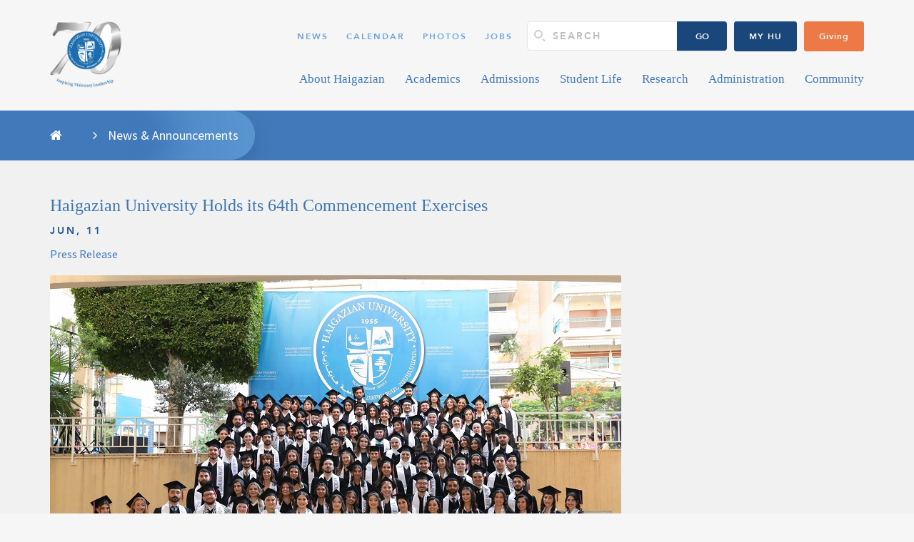

--- FILE ---
content_type: text/html; charset=UTF-8
request_url: https://www.haigazian.edu.lb/2024/06/11/haigazian-university-holds-its-64th-commencement-exercises/
body_size: 18343
content:
<!DOCTYPE html>
<html lang="en-US">
<head>
        <meta charset="utf-8">
    <meta name="viewport" content="width=device-width, initial-scale=1, maximum-scale=1, user-scalable=no">
    <meta name="description" content="A long history, a bright future.">
    <!-- Facebook Meta Tags -->
        <meta property="og:url" content="https://www.haigazian.edu.lb/2024/06/11/haigazian-university-holds-its-64th-commencement-exercises/">
	<meta property="og:title" content="Haigazian University Holds its 64th Commencement Exercises">
	<meta property="og:image" content="https://www.haigazian.edu.lb/wp-content/uploads/2024/06/CE124.jpg">
    <title>Haigazian University Holds its 64th Commencement Exercises &laquo; </title>
    <!-- stylesheet -->
    <meta name='robots' content='max-image-preview:large' />
	<style>img:is([sizes="auto" i], [sizes^="auto," i]) { contain-intrinsic-size: 3000px 1500px }</style>
	<link rel='dns-prefetch' href='//cdn.jsdelivr.net' />
<link rel="alternate" type="application/rss+xml" title="Haigazian University &raquo; Haigazian University Holds its 64th Commencement Exercises Comments Feed" href="https://www.haigazian.edu.lb/2024/06/11/haigazian-university-holds-its-64th-commencement-exercises/feed/" />
		<!-- This site uses the Google Analytics by MonsterInsights plugin v9.11.1 - Using Analytics tracking - https://www.monsterinsights.com/ -->
							<script src="//www.googletagmanager.com/gtag/js?id=G-JTSBTH1SY3"  data-cfasync="false" data-wpfc-render="false" type="text/javascript" async></script>
			<script data-cfasync="false" data-wpfc-render="false" type="text/javascript">
				var mi_version = '9.11.1';
				var mi_track_user = true;
				var mi_no_track_reason = '';
								var MonsterInsightsDefaultLocations = {"page_location":"https:\/\/www.haigazian.edu.lb\/2024\/06\/11\/haigazian-university-holds-its-64th-commencement-exercises\/"};
								MonsterInsightsDefaultLocations.page_location = window.location.href;
								if ( typeof MonsterInsightsPrivacyGuardFilter === 'function' ) {
					var MonsterInsightsLocations = (typeof MonsterInsightsExcludeQuery === 'object') ? MonsterInsightsPrivacyGuardFilter( MonsterInsightsExcludeQuery ) : MonsterInsightsPrivacyGuardFilter( MonsterInsightsDefaultLocations );
				} else {
					var MonsterInsightsLocations = (typeof MonsterInsightsExcludeQuery === 'object') ? MonsterInsightsExcludeQuery : MonsterInsightsDefaultLocations;
				}

								var disableStrs = [
										'ga-disable-G-JTSBTH1SY3',
									];

				/* Function to detect opted out users */
				function __gtagTrackerIsOptedOut() {
					for (var index = 0; index < disableStrs.length; index++) {
						if (document.cookie.indexOf(disableStrs[index] + '=true') > -1) {
							return true;
						}
					}

					return false;
				}

				/* Disable tracking if the opt-out cookie exists. */
				if (__gtagTrackerIsOptedOut()) {
					for (var index = 0; index < disableStrs.length; index++) {
						window[disableStrs[index]] = true;
					}
				}

				/* Opt-out function */
				function __gtagTrackerOptout() {
					for (var index = 0; index < disableStrs.length; index++) {
						document.cookie = disableStrs[index] + '=true; expires=Thu, 31 Dec 2099 23:59:59 UTC; path=/';
						window[disableStrs[index]] = true;
					}
				}

				if ('undefined' === typeof gaOptout) {
					function gaOptout() {
						__gtagTrackerOptout();
					}
				}
								window.dataLayer = window.dataLayer || [];

				window.MonsterInsightsDualTracker = {
					helpers: {},
					trackers: {},
				};
				if (mi_track_user) {
					function __gtagDataLayer() {
						dataLayer.push(arguments);
					}

					function __gtagTracker(type, name, parameters) {
						if (!parameters) {
							parameters = {};
						}

						if (parameters.send_to) {
							__gtagDataLayer.apply(null, arguments);
							return;
						}

						if (type === 'event') {
														parameters.send_to = monsterinsights_frontend.v4_id;
							var hookName = name;
							if (typeof parameters['event_category'] !== 'undefined') {
								hookName = parameters['event_category'] + ':' + name;
							}

							if (typeof MonsterInsightsDualTracker.trackers[hookName] !== 'undefined') {
								MonsterInsightsDualTracker.trackers[hookName](parameters);
							} else {
								__gtagDataLayer('event', name, parameters);
							}
							
						} else {
							__gtagDataLayer.apply(null, arguments);
						}
					}

					__gtagTracker('js', new Date());
					__gtagTracker('set', {
						'developer_id.dZGIzZG': true,
											});
					if ( MonsterInsightsLocations.page_location ) {
						__gtagTracker('set', MonsterInsightsLocations);
					}
										__gtagTracker('config', 'G-JTSBTH1SY3', {"forceSSL":"true","link_attribution":"true"} );
										window.gtag = __gtagTracker;										(function () {
						/* https://developers.google.com/analytics/devguides/collection/analyticsjs/ */
						/* ga and __gaTracker compatibility shim. */
						var noopfn = function () {
							return null;
						};
						var newtracker = function () {
							return new Tracker();
						};
						var Tracker = function () {
							return null;
						};
						var p = Tracker.prototype;
						p.get = noopfn;
						p.set = noopfn;
						p.send = function () {
							var args = Array.prototype.slice.call(arguments);
							args.unshift('send');
							__gaTracker.apply(null, args);
						};
						var __gaTracker = function () {
							var len = arguments.length;
							if (len === 0) {
								return;
							}
							var f = arguments[len - 1];
							if (typeof f !== 'object' || f === null || typeof f.hitCallback !== 'function') {
								if ('send' === arguments[0]) {
									var hitConverted, hitObject = false, action;
									if ('event' === arguments[1]) {
										if ('undefined' !== typeof arguments[3]) {
											hitObject = {
												'eventAction': arguments[3],
												'eventCategory': arguments[2],
												'eventLabel': arguments[4],
												'value': arguments[5] ? arguments[5] : 1,
											}
										}
									}
									if ('pageview' === arguments[1]) {
										if ('undefined' !== typeof arguments[2]) {
											hitObject = {
												'eventAction': 'page_view',
												'page_path': arguments[2],
											}
										}
									}
									if (typeof arguments[2] === 'object') {
										hitObject = arguments[2];
									}
									if (typeof arguments[5] === 'object') {
										Object.assign(hitObject, arguments[5]);
									}
									if ('undefined' !== typeof arguments[1].hitType) {
										hitObject = arguments[1];
										if ('pageview' === hitObject.hitType) {
											hitObject.eventAction = 'page_view';
										}
									}
									if (hitObject) {
										action = 'timing' === arguments[1].hitType ? 'timing_complete' : hitObject.eventAction;
										hitConverted = mapArgs(hitObject);
										__gtagTracker('event', action, hitConverted);
									}
								}
								return;
							}

							function mapArgs(args) {
								var arg, hit = {};
								var gaMap = {
									'eventCategory': 'event_category',
									'eventAction': 'event_action',
									'eventLabel': 'event_label',
									'eventValue': 'event_value',
									'nonInteraction': 'non_interaction',
									'timingCategory': 'event_category',
									'timingVar': 'name',
									'timingValue': 'value',
									'timingLabel': 'event_label',
									'page': 'page_path',
									'location': 'page_location',
									'title': 'page_title',
									'referrer' : 'page_referrer',
								};
								for (arg in args) {
																		if (!(!args.hasOwnProperty(arg) || !gaMap.hasOwnProperty(arg))) {
										hit[gaMap[arg]] = args[arg];
									} else {
										hit[arg] = args[arg];
									}
								}
								return hit;
							}

							try {
								f.hitCallback();
							} catch (ex) {
							}
						};
						__gaTracker.create = newtracker;
						__gaTracker.getByName = newtracker;
						__gaTracker.getAll = function () {
							return [];
						};
						__gaTracker.remove = noopfn;
						__gaTracker.loaded = true;
						window['__gaTracker'] = __gaTracker;
					})();
									} else {
										console.log("");
					(function () {
						function __gtagTracker() {
							return null;
						}

						window['__gtagTracker'] = __gtagTracker;
						window['gtag'] = __gtagTracker;
					})();
									}
			</script>
							<!-- / Google Analytics by MonsterInsights -->
		<script type="text/javascript">
/* <![CDATA[ */
window._wpemojiSettings = {"baseUrl":"https:\/\/s.w.org\/images\/core\/emoji\/16.0.1\/72x72\/","ext":".png","svgUrl":"https:\/\/s.w.org\/images\/core\/emoji\/16.0.1\/svg\/","svgExt":".svg","source":{"concatemoji":"https:\/\/www.haigazian.edu.lb\/wp-includes\/js\/wp-emoji-release.min.js?ver=6.8.3"}};
/*! This file is auto-generated */
!function(s,n){var o,i,e;function c(e){try{var t={supportTests:e,timestamp:(new Date).valueOf()};sessionStorage.setItem(o,JSON.stringify(t))}catch(e){}}function p(e,t,n){e.clearRect(0,0,e.canvas.width,e.canvas.height),e.fillText(t,0,0);var t=new Uint32Array(e.getImageData(0,0,e.canvas.width,e.canvas.height).data),a=(e.clearRect(0,0,e.canvas.width,e.canvas.height),e.fillText(n,0,0),new Uint32Array(e.getImageData(0,0,e.canvas.width,e.canvas.height).data));return t.every(function(e,t){return e===a[t]})}function u(e,t){e.clearRect(0,0,e.canvas.width,e.canvas.height),e.fillText(t,0,0);for(var n=e.getImageData(16,16,1,1),a=0;a<n.data.length;a++)if(0!==n.data[a])return!1;return!0}function f(e,t,n,a){switch(t){case"flag":return n(e,"\ud83c\udff3\ufe0f\u200d\u26a7\ufe0f","\ud83c\udff3\ufe0f\u200b\u26a7\ufe0f")?!1:!n(e,"\ud83c\udde8\ud83c\uddf6","\ud83c\udde8\u200b\ud83c\uddf6")&&!n(e,"\ud83c\udff4\udb40\udc67\udb40\udc62\udb40\udc65\udb40\udc6e\udb40\udc67\udb40\udc7f","\ud83c\udff4\u200b\udb40\udc67\u200b\udb40\udc62\u200b\udb40\udc65\u200b\udb40\udc6e\u200b\udb40\udc67\u200b\udb40\udc7f");case"emoji":return!a(e,"\ud83e\udedf")}return!1}function g(e,t,n,a){var r="undefined"!=typeof WorkerGlobalScope&&self instanceof WorkerGlobalScope?new OffscreenCanvas(300,150):s.createElement("canvas"),o=r.getContext("2d",{willReadFrequently:!0}),i=(o.textBaseline="top",o.font="600 32px Arial",{});return e.forEach(function(e){i[e]=t(o,e,n,a)}),i}function t(e){var t=s.createElement("script");t.src=e,t.defer=!0,s.head.appendChild(t)}"undefined"!=typeof Promise&&(o="wpEmojiSettingsSupports",i=["flag","emoji"],n.supports={everything:!0,everythingExceptFlag:!0},e=new Promise(function(e){s.addEventListener("DOMContentLoaded",e,{once:!0})}),new Promise(function(t){var n=function(){try{var e=JSON.parse(sessionStorage.getItem(o));if("object"==typeof e&&"number"==typeof e.timestamp&&(new Date).valueOf()<e.timestamp+604800&&"object"==typeof e.supportTests)return e.supportTests}catch(e){}return null}();if(!n){if("undefined"!=typeof Worker&&"undefined"!=typeof OffscreenCanvas&&"undefined"!=typeof URL&&URL.createObjectURL&&"undefined"!=typeof Blob)try{var e="postMessage("+g.toString()+"("+[JSON.stringify(i),f.toString(),p.toString(),u.toString()].join(",")+"));",a=new Blob([e],{type:"text/javascript"}),r=new Worker(URL.createObjectURL(a),{name:"wpTestEmojiSupports"});return void(r.onmessage=function(e){c(n=e.data),r.terminate(),t(n)})}catch(e){}c(n=g(i,f,p,u))}t(n)}).then(function(e){for(var t in e)n.supports[t]=e[t],n.supports.everything=n.supports.everything&&n.supports[t],"flag"!==t&&(n.supports.everythingExceptFlag=n.supports.everythingExceptFlag&&n.supports[t]);n.supports.everythingExceptFlag=n.supports.everythingExceptFlag&&!n.supports.flag,n.DOMReady=!1,n.readyCallback=function(){n.DOMReady=!0}}).then(function(){return e}).then(function(){var e;n.supports.everything||(n.readyCallback(),(e=n.source||{}).concatemoji?t(e.concatemoji):e.wpemoji&&e.twemoji&&(t(e.twemoji),t(e.wpemoji)))}))}((window,document),window._wpemojiSettings);
/* ]]> */
</script>
<style id='wp-emoji-styles-inline-css' type='text/css'>

	img.wp-smiley, img.emoji {
		display: inline !important;
		border: none !important;
		box-shadow: none !important;
		height: 1em !important;
		width: 1em !important;
		margin: 0 0.07em !important;
		vertical-align: -0.1em !important;
		background: none !important;
		padding: 0 !important;
	}
</style>
<style id='wp-block-library-inline-css' type='text/css'>
:root{--wp-admin-theme-color:#007cba;--wp-admin-theme-color--rgb:0,124,186;--wp-admin-theme-color-darker-10:#006ba1;--wp-admin-theme-color-darker-10--rgb:0,107,161;--wp-admin-theme-color-darker-20:#005a87;--wp-admin-theme-color-darker-20--rgb:0,90,135;--wp-admin-border-width-focus:2px;--wp-block-synced-color:#7a00df;--wp-block-synced-color--rgb:122,0,223;--wp-bound-block-color:var(--wp-block-synced-color)}@media (min-resolution:192dpi){:root{--wp-admin-border-width-focus:1.5px}}.wp-element-button{cursor:pointer}:root{--wp--preset--font-size--normal:16px;--wp--preset--font-size--huge:42px}:root .has-very-light-gray-background-color{background-color:#eee}:root .has-very-dark-gray-background-color{background-color:#313131}:root .has-very-light-gray-color{color:#eee}:root .has-very-dark-gray-color{color:#313131}:root .has-vivid-green-cyan-to-vivid-cyan-blue-gradient-background{background:linear-gradient(135deg,#00d084,#0693e3)}:root .has-purple-crush-gradient-background{background:linear-gradient(135deg,#34e2e4,#4721fb 50%,#ab1dfe)}:root .has-hazy-dawn-gradient-background{background:linear-gradient(135deg,#faaca8,#dad0ec)}:root .has-subdued-olive-gradient-background{background:linear-gradient(135deg,#fafae1,#67a671)}:root .has-atomic-cream-gradient-background{background:linear-gradient(135deg,#fdd79a,#004a59)}:root .has-nightshade-gradient-background{background:linear-gradient(135deg,#330968,#31cdcf)}:root .has-midnight-gradient-background{background:linear-gradient(135deg,#020381,#2874fc)}.has-regular-font-size{font-size:1em}.has-larger-font-size{font-size:2.625em}.has-normal-font-size{font-size:var(--wp--preset--font-size--normal)}.has-huge-font-size{font-size:var(--wp--preset--font-size--huge)}.has-text-align-center{text-align:center}.has-text-align-left{text-align:left}.has-text-align-right{text-align:right}#end-resizable-editor-section{display:none}.aligncenter{clear:both}.items-justified-left{justify-content:flex-start}.items-justified-center{justify-content:center}.items-justified-right{justify-content:flex-end}.items-justified-space-between{justify-content:space-between}.screen-reader-text{border:0;clip-path:inset(50%);height:1px;margin:-1px;overflow:hidden;padding:0;position:absolute;width:1px;word-wrap:normal!important}.screen-reader-text:focus{background-color:#ddd;clip-path:none;color:#444;display:block;font-size:1em;height:auto;left:5px;line-height:normal;padding:15px 23px 14px;text-decoration:none;top:5px;width:auto;z-index:100000}html :where(.has-border-color){border-style:solid}html :where([style*=border-top-color]){border-top-style:solid}html :where([style*=border-right-color]){border-right-style:solid}html :where([style*=border-bottom-color]){border-bottom-style:solid}html :where([style*=border-left-color]){border-left-style:solid}html :where([style*=border-width]){border-style:solid}html :where([style*=border-top-width]){border-top-style:solid}html :where([style*=border-right-width]){border-right-style:solid}html :where([style*=border-bottom-width]){border-bottom-style:solid}html :where([style*=border-left-width]){border-left-style:solid}html :where(img[class*=wp-image-]){height:auto;max-width:100%}:where(figure){margin:0 0 1em}html :where(.is-position-sticky){--wp-admin--admin-bar--position-offset:var(--wp-admin--admin-bar--height,0px)}@media screen and (max-width:600px){html :where(.is-position-sticky){--wp-admin--admin-bar--position-offset:0px}}
</style>
<style id='classic-theme-styles-inline-css' type='text/css'>
/*! This file is auto-generated */
.wp-block-button__link{color:#fff;background-color:#32373c;border-radius:9999px;box-shadow:none;text-decoration:none;padding:calc(.667em + 2px) calc(1.333em + 2px);font-size:1.125em}.wp-block-file__button{background:#32373c;color:#fff;text-decoration:none}
</style>
<link rel='stylesheet' id='contact-form-7-css' href='https://www.haigazian.edu.lb/wp-content/plugins/contact-form-7/includes/css/styles.css?ver=6.1.3' type='text/css' media='all' />
<link rel='stylesheet' id='events-manager-css' href='https://www.haigazian.edu.lb/wp-content/plugins/events-manager/includes/css/events-manager.min.css?ver=7.2.2.1' type='text/css' media='all' />
<style id='events-manager-inline-css' type='text/css'>
body .em { --font-family : inherit; --font-weight : inherit; --font-size : 1em; --line-height : inherit; }
</style>
<link rel='stylesheet' id='haigazianalumnisearch-css' href='https://www.haigazian.edu.lb/wp-content/plugins/haigazianalumnisearch/public/css/haigazianalumnisearch-public.css?ver=1.0.0' type='text/css' media='all' />
<link rel='stylesheet' id='ssb-front-css-css' href='https://www.haigazian.edu.lb/wp-content/plugins/simple-social-buttons/assets/css/front.css?ver=6.2.0' type='text/css' media='all' />
<link rel='stylesheet' id='ivory-search-styles-css' href='https://www.haigazian.edu.lb/wp-content/plugins/add-search-to-menu/public/css/ivory-search.min.css?ver=5.5.12' type='text/css' media='all' />
<link rel='stylesheet' id='main_css-css' href='https://www.haigazian.edu.lb/wp-content/themes/haigazianacademics/style.css?ver=1.0' type='text/css' media='all' />
<link rel='stylesheet' id='UserAccessManagerLoginForm-css' href='https://www.haigazian.edu.lb/wp-content/plugins/user-access-manager/assets/css/uamLoginForm.css?ver=2.2.25' type='text/css' media='screen' />
<link rel='stylesheet' id='wp-pagenavi-css' href='https://www.haigazian.edu.lb/wp-content/plugins/wp-pagenavi/pagenavi-css.css?ver=2.70' type='text/css' media='all' />
<script type="text/javascript" src="https://www.haigazian.edu.lb/wp-content/plugins/google-analytics-for-wordpress/assets/js/frontend-gtag.min.js?ver=9.11.1" id="monsterinsights-frontend-script-js" async="async" data-wp-strategy="async"></script>
<script data-cfasync="false" data-wpfc-render="false" type="text/javascript" id='monsterinsights-frontend-script-js-extra'>/* <![CDATA[ */
var monsterinsights_frontend = {"js_events_tracking":"true","download_extensions":"doc,pdf,ppt,zip,xls,docx,pptx,xlsx","inbound_paths":"[{\"path\":\"\\\/go\\\/\",\"label\":\"affiliate\"},{\"path\":\"\\\/recommend\\\/\",\"label\":\"affiliate\"}]","home_url":"https:\/\/www.haigazian.edu.lb","hash_tracking":"false","v4_id":"G-JTSBTH1SY3"};/* ]]> */
</script>
<script type="text/javascript" src="https://www.haigazian.edu.lb/wp-content/themes/haigazianacademics/assets/js/jquery.min.js?ver=6.8.3" id="jquery-js"></script>
<script type="text/javascript" src="https://www.haigazian.edu.lb/wp-includes/js/jquery/ui/core.min.js?ver=1.13.3" id="jquery-ui-core-js"></script>
<script type="text/javascript" src="https://www.haigazian.edu.lb/wp-includes/js/jquery/ui/mouse.min.js?ver=1.13.3" id="jquery-ui-mouse-js"></script>
<script type="text/javascript" src="https://www.haigazian.edu.lb/wp-includes/js/jquery/ui/sortable.min.js?ver=1.13.3" id="jquery-ui-sortable-js"></script>
<script type="text/javascript" src="https://www.haigazian.edu.lb/wp-includes/js/jquery/ui/datepicker.min.js?ver=1.13.3" id="jquery-ui-datepicker-js"></script>
<script type="text/javascript" id="jquery-ui-datepicker-js-after">
/* <![CDATA[ */
jQuery(function(jQuery){jQuery.datepicker.setDefaults({"closeText":"Close","currentText":"Today","monthNames":["January","February","March","April","May","June","July","August","September","October","November","December"],"monthNamesShort":["Jan","Feb","Mar","Apr","May","Jun","Jul","Aug","Sep","Oct","Nov","Dec"],"nextText":"Next","prevText":"Previous","dayNames":["Sunday","Monday","Tuesday","Wednesday","Thursday","Friday","Saturday"],"dayNamesShort":["Sun","Mon","Tue","Wed","Thu","Fri","Sat"],"dayNamesMin":["S","M","T","W","T","F","S"],"dateFormat":"MM d, yy","firstDay":1,"isRTL":false});});
/* ]]> */
</script>
<script type="text/javascript" src="https://www.haigazian.edu.lb/wp-includes/js/jquery/ui/resizable.min.js?ver=1.13.3" id="jquery-ui-resizable-js"></script>
<script type="text/javascript" src="https://www.haigazian.edu.lb/wp-includes/js/jquery/ui/draggable.min.js?ver=1.13.3" id="jquery-ui-draggable-js"></script>
<script type="text/javascript" src="https://www.haigazian.edu.lb/wp-includes/js/jquery/ui/controlgroup.min.js?ver=1.13.3" id="jquery-ui-controlgroup-js"></script>
<script type="text/javascript" src="https://www.haigazian.edu.lb/wp-includes/js/jquery/ui/checkboxradio.min.js?ver=1.13.3" id="jquery-ui-checkboxradio-js"></script>
<script type="text/javascript" src="https://www.haigazian.edu.lb/wp-includes/js/jquery/ui/button.min.js?ver=1.13.3" id="jquery-ui-button-js"></script>
<script type="text/javascript" src="https://www.haigazian.edu.lb/wp-includes/js/jquery/ui/dialog.min.js?ver=1.13.3" id="jquery-ui-dialog-js"></script>
<script type="text/javascript" id="events-manager-js-extra">
/* <![CDATA[ */
var EM = {"ajaxurl":"https:\/\/www.haigazian.edu.lb\/wp-admin\/admin-ajax.php","locationajaxurl":"https:\/\/www.haigazian.edu.lb\/wp-admin\/admin-ajax.php?action=locations_search","firstDay":"1","locale":"en","dateFormat":"yy-mm-dd","ui_css":"https:\/\/www.haigazian.edu.lb\/wp-content\/plugins\/events-manager\/includes\/css\/jquery-ui\/build.min.css","show24hours":"0","is_ssl":"1","autocomplete_limit":"10","calendar":{"breakpoints":{"small":560,"medium":908,"large":false}},"phone":"","datepicker":{"format":"d\/m\/Y"},"search":{"breakpoints":{"small":650,"medium":850,"full":false}},"url":"https:\/\/www.haigazian.edu.lb\/wp-content\/plugins\/events-manager","assets":{"input.em-uploader":{"js":{"em-uploader":{"url":"https:\/\/www.haigazian.edu.lb\/wp-content\/plugins\/events-manager\/includes\/js\/em-uploader.js?v=7.2.2.1","event":"em_uploader_ready"}}},".em-event-editor":{"js":{"event-editor":{"url":"https:\/\/www.haigazian.edu.lb\/wp-content\/plugins\/events-manager\/includes\/js\/events-manager-event-editor.js?v=7.2.2.1","event":"em_event_editor_ready"}},"css":{"event-editor":"https:\/\/www.haigazian.edu.lb\/wp-content\/plugins\/events-manager\/includes\/css\/events-manager-event-editor.min.css?v=7.2.2.1"}},".em-recurrence-sets, .em-timezone":{"js":{"luxon":{"url":"luxon\/luxon.js?v=7.2.2.1","event":"em_luxon_ready"}}},".em-booking-form, #em-booking-form, .em-booking-recurring, .em-event-booking-form":{"js":{"em-bookings":{"url":"https:\/\/www.haigazian.edu.lb\/wp-content\/plugins\/events-manager\/includes\/js\/bookingsform.js?v=7.2.2.1","event":"em_booking_form_js_loaded"}}},"#em-opt-archetypes":{"js":{"archetypes":"https:\/\/www.haigazian.edu.lb\/wp-content\/plugins\/events-manager\/includes\/js\/admin-archetype-editor.js?v=7.2.2.1","archetypes_ms":"https:\/\/www.haigazian.edu.lb\/wp-content\/plugins\/events-manager\/includes\/js\/admin-archetypes.js?v=7.2.2.1","qs":"qs\/qs.js?v=7.2.2.1"}}},"cached":"1","bookingInProgress":"Please wait while the booking is being submitted.","tickets_save":"Save Ticket","bookingajaxurl":"https:\/\/www.haigazian.edu.lb\/wp-admin\/admin-ajax.php","bookings_export_save":"Export Bookings","bookings_settings_save":"Save Settings","booking_delete":"Are you sure you want to delete?","booking_offset":"30","bookings":{"submit_button":{"text":{"default":"Send your booking","free":"Send your booking","payment":"Send your booking","processing":"Processing ..."}},"update_listener":""},"bb_full":"Sold Out","bb_book":"Book Now","bb_booking":"Booking...","bb_booked":"Booking Submitted","bb_error":"Booking Error. Try again?","bb_cancel":"Cancel","bb_canceling":"Canceling...","bb_cancelled":"Cancelled","bb_cancel_error":"Cancellation Error. Try again?","txt_search":"Search","txt_searching":"Searching...","txt_loading":"Loading..."};
/* ]]> */
</script>
<script type="text/javascript" src="https://www.haigazian.edu.lb/wp-content/plugins/events-manager/includes/js/events-manager.js?ver=7.2.2.1" id="events-manager-js"></script>
<script type="text/javascript" src="https://www.haigazian.edu.lb/wp-content/plugins/haigazianalumnisearch/public/js/haigazianalumnisearch-public.js?ver=1.0.0" id="haigazianalumnisearch-js"></script>
<script></script><link rel="https://api.w.org/" href="https://www.haigazian.edu.lb/wp-json/" /><link rel="alternate" title="JSON" type="application/json" href="https://www.haigazian.edu.lb/wp-json/wp/v2/posts/5517" /><link rel="EditURI" type="application/rsd+xml" title="RSD" href="https://www.haigazian.edu.lb/xmlrpc.php?rsd" />
<link rel="canonical" href="https://www.haigazian.edu.lb/2024/06/11/haigazian-university-holds-its-64th-commencement-exercises/" />
<link rel='shortlink' href='https://www.haigazian.edu.lb/?p=5517' />
<link rel="alternate" title="oEmbed (JSON)" type="application/json+oembed" href="https://www.haigazian.edu.lb/wp-json/oembed/1.0/embed?url=https%3A%2F%2Fwww.haigazian.edu.lb%2F2024%2F06%2F11%2Fhaigazian-university-holds-its-64th-commencement-exercises%2F" />
<link rel="alternate" title="oEmbed (XML)" type="text/xml+oembed" href="https://www.haigazian.edu.lb/wp-json/oembed/1.0/embed?url=https%3A%2F%2Fwww.haigazian.edu.lb%2F2024%2F06%2F11%2Fhaigazian-university-holds-its-64th-commencement-exercises%2F&#038;format=xml" />
<script type="text/javascript">window.ccb_nonces = {"ccb_payment":"d9b8c3d6d5","ccb_contact_form":"408b07d21f","ccb_woo_checkout":"0974ac82aa","ccb_add_order":"85e7efe138","ccb_orders":"39d926f98c","ccb_complete_payment":"95baf56f80","ccb_send_invoice":"eb5b521e53","ccb_get_invoice":"6db8b9a856","ccb_wp_hook_nonce":"b72411ee48","ccb_razorpay_receive":"c6386e34a8","ccb_woocommerce_payment":"2d7add36bc","ccb_calc_views":"3e706de325","ccb_calc_interactions":"44e08be836"};</script> <style media="screen">

		.simplesocialbuttons.simplesocialbuttons_inline .ssb-fb-like, .simplesocialbuttons.simplesocialbuttons_inline amp-facebook-like {
	  margin: ;
	}
		 /*inline margin*/
	
	
	
	
	
	
			 .simplesocialbuttons.simplesocialbuttons_inline.simplesocial-simple-icons button{
		 margin: ;
	 }

			 /*margin-digbar*/

	
	
	
	
	
	
	
</style>

<!-- Open Graph Meta Tags generated by Simple Social Buttons 6.2.0 -->
<meta property="og:title" content="Haigazian University Holds its 64th Commencement Exercises - Haigazian University" />
<meta property="og:type" content="article" />
<meta property="og:description" content="What feels like the end is often the beginning! On Friday, June the 7th, 2024, despite the challenges that Lebanon and the region are undergoing, another successful academic year came to an end by holding Haigazian University&rsquo;s 64th Commencement Exercises! Some 123 students from the various faculties of Business Administration &amp; Economics, Humanities, Sciences, and Social and Behavioral Sciences received&hellip;" />
<meta property="og:url" content="https://www.haigazian.edu.lb/2024/06/11/haigazian-university-holds-its-64th-commencement-exercises/" />
<meta property="og:site_name" content="Haigazian University" />
<meta property="og:image" content="https://www.haigazian.edu.lb/wp-content/uploads/2024/06/CE124.jpg" />
<meta name="twitter:card" content="summary_large_image" />
<meta name="twitter:description" content="What feels like the end is often the beginning! On Friday, June the 7th, 2024, despite the challenges that Lebanon and the region are undergoing, another successful academic year came to an end by holding Haigazian University&rsquo;s 64th Commencement Exercises! Some 123 students from the various faculties of Business Administration &amp; Economics, Humanities, Sciences, and Social and Behavioral Sciences received&hellip;" />
<meta name="twitter:title" content="Haigazian University Holds its 64th Commencement Exercises - Haigazian University" />
<meta property="twitter:image" content="https://www.haigazian.edu.lb/wp-content/uploads/2024/06/CE124.jpg" />
<meta name="generator" content="Powered by WPBakery Page Builder - drag and drop page builder for WordPress."/>
		<style type="text/css" id="wp-custom-css">
			h3 {
    font-size: 28.73px;
    margin-bottom: 20px;
    color: #3e76b4;
    font-family: 'Georgia', serif;
    font-weight: 400;
    display: block;
}

.main-header .search-bx .go-btn {
	background-color: #1a477b;
}

.main-header .search-bx .go-btn:hover {
	background-color: #0b376a;
}

.giving-btn {
	background-color: #ec7946;
	border: 1px solid #ec7946;
}

.giving-btn:hover {
    background-color: #dd6733;
    color: #fff;
    border-color: #dd6733;
}

.aef-form label {
    font-weight: normal;
}

.aef-form .form-group-in {
    max-width: 300px;
}

.or-form .all {
    max-width: 300px;
}

div.wpcf7 .ajax-loader {
    display: block;
}

.wpb-js-composer .vc_tta.vc_general .vc_tta-panel-title {
    float: inherit;
}

.calendar-events-carousel .item h3 {
	color: #ffffff;
}

.tuition-fees td {
    border: solid 1px #EBEBEB;
	padding: 10px;
}

.about-wrap .contact-admission h2 {
	margin-top: 15px;
	text-align: left;
}

.col-sm-8 ul li {
    padding-left: 20px;
    font-size: 16.76px;
    margin-bottom: 20px;
    position: relative;
}

.col-sm-8 ol li {
    padding-left: 20px;
    font-size: 16.76px;
    margin-bottom: 20px;
    position: relative;
}

table tr:first-child td {
    font-weight: normal;
}		</style>
		<noscript><style> .wpb_animate_when_almost_visible { opacity: 1; }</style></noscript>			<style type="text/css">
					</style>
			<!-- Global site tag (gtag.js) - Google Analytics -->
<script async src="https://www.googletagmanager.com/gtag/js?id=UA-130944995-1"></script>
<script>
  window.dataLayer = window.dataLayer || [];
  function gtag(){dataLayer.push(arguments);}
  gtag('js', new Date());

  gtag('config', 'UA-130944995-1');
</script>

</head>
<body class="wp-singular post-template-default single single-post postid-5517 single-format-standard wp-theme-haigazianacademics haigazianacademics wpb-js-composer js-comp-ver-8.7.2 vc_responsive">

<!-- main header -->
<header class="main-header clearfix">
    <div class="container">
        <!-- logo -->
        <h1 class="logo">
            <a href="https://www.haigazian.edu.lb">
                <!--<img src="https://www.haigazian.edu.lb/wp-content/themes/haigazianacademics/assets/images/logo.svg" alt="Haigazian University">-->
				<!-- old logo that may be reactivated once we're past the 70th year -->
				<!--<img src="/wp-content/uploads/2021/01/HU-LOGO.png" alt="Haigazian University" width="100">-->
				<!-- 70th anniversary year logo that may be temporary or long-term -->
				<img src="/wp-content/uploads/2024/08/HU70thAnniversaryLogo.png" alt="Haigazian University" width="100">
            </a>
        </h1>
        <!-- navigation -->
        <div class="navigation navbar-default">
            <div class="navbar-header">
                <button type="button" class="navbar-toggle collapsed" data-toggle="collapse" data-target=".headerNav">
                    <span class="top"></span>
                    <span class="middle"></span>
                    <span class="bottom"></span>
                </button>
            </div>
            <nav class="navbar-collapse headerNav collapse">
                <ul id="menu-header-menu" class=""><li id="menu-item-22" class="menu-item menu-item-type-post_type menu-item-object-page menu-item-has-children menu-item-22"><a href="https://www.haigazian.edu.lb/about-haigazian/">About Haigazian</a>
<ul class="sub-menu">
	<li id="menu-item-102" class="menu-item menu-item-type-post_type menu-item-object-page menu-item-102"><a href="https://www.haigazian.edu.lb/about-haigazian/our-mission-vision/">Our Mission &#038; Vision</a></li>
	<li id="menu-item-103" class="menu-item menu-item-type-post_type menu-item-object-page menu-item-103"><a href="https://www.haigazian.edu.lb/about-haigazian/our-history-heritage/">Our History &#038; Heritage</a></li>
	<li id="menu-item-692" class="menu-item menu-item-type-post_type menu-item-object-page menu-item-692"><a href="https://www.haigazian.edu.lb/about-haigazian/why-choose-hu/">Why Choose HU</a></li>
	<li id="menu-item-62" class="menu-item menu-item-type-post_type menu-item-object-page menu-item-62"><a href="https://www.haigazian.edu.lb/about-haigazian/accreditation/">Accreditation</a></li>
	<li id="menu-item-2671" class="menu-item menu-item-type-post_type menu-item-object-page menu-item-2671"><a href="https://www.haigazian.edu.lb/about-haigazian/international-agreements/">International Agreements</a></li>
	<li id="menu-item-778" class="menu-item menu-item-type-post_type menu-item-object-page menu-item-778"><a href="https://www.haigazian.edu.lb/about-haigazian/giving/">Giving to HU</a></li>
	<li id="menu-item-101" class="menu-item menu-item-type-post_type menu-item-object-page menu-item-101"><a href="https://www.haigazian.edu.lb/about-haigazian/presidents-message/">President’s Message</a></li>
	<li id="menu-item-112" class="menu-item menu-item-type-post_type menu-item-object-page menu-item-112"><a href="https://www.haigazian.edu.lb/about-haigazian/past-presidents/">Past Presidents</a></li>
	<li id="menu-item-113" class="menu-item menu-item-type-post_type menu-item-object-page menu-item-113"><a href="https://www.haigazian.edu.lb/about-haigazian/board-of-trustees/">Board of Trustees</a></li>
	<li id="menu-item-477" class="menu-item menu-item-type-post_type menu-item-object-page menu-item-477"><a href="https://www.haigazian.edu.lb/about-haigazian/campus/">Campus</a></li>
	<li id="menu-item-104" class="menu-item menu-item-type-post_type menu-item-object-page menu-item-104"><a href="https://www.haigazian.edu.lb/about-haigazian/honorary-degrees/">Honorary Degrees &#038; Awards</a></li>
	<li id="menu-item-473" class="menu-item menu-item-type-post_type menu-item-object-page menu-item-473"><a href="https://www.haigazian.edu.lb/about-haigazian/contact-us/">Contact Us</a></li>
</ul>
</li>
<li id="menu-item-121" class="menu-item menu-item-type-post_type menu-item-object-page menu-item-has-children menu-item-121"><a href="https://www.haigazian.edu.lb/academics/">Academics</a>
<ul class="sub-menu">
	<li id="menu-item-165" class="menu-item menu-item-type-post_type menu-item-object-page menu-item-165"><a href="https://www.haigazian.edu.lb/academics/undergraduate-programs/">Undergraduate Programs</a></li>
	<li id="menu-item-166" class="menu-item menu-item-type-post_type menu-item-object-page menu-item-166"><a href="https://www.haigazian.edu.lb/academics/undergraduate-academic-information/">Undergraduate Academic Information</a></li>
	<li id="menu-item-164" class="menu-item menu-item-type-post_type menu-item-object-page menu-item-164"><a href="https://www.haigazian.edu.lb/academics/graduate-programs/">Graduate Programs</a></li>
	<li id="menu-item-162" class="menu-item menu-item-type-post_type menu-item-object-page menu-item-162"><a href="https://www.haigazian.edu.lb/academics/graduate-academic-information/">Graduate Academic Information</a></li>
	<li id="menu-item-5585" class="menu-item menu-item-type-post_type menu-item-object-page menu-item-5585"><a href="https://www.haigazian.edu.lb/academics/faculty-of-business-administration-and-economics/">Faculty of Business Administration and Economics</a></li>
	<li id="menu-item-4780" class="menu-item menu-item-type-post_type menu-item-object-page menu-item-4780"><a href="https://www.haigazian.edu.lb/academics/honors-list/">Honor’s List</a></li>
	<li id="menu-item-160" class="menu-item menu-item-type-post_type menu-item-object-page menu-item-160"><a href="https://www.haigazian.edu.lb/academics/hu-faculty/">HU Faculty</a></li>
	<li id="menu-item-500" class="menu-item menu-item-type-post_type menu-item-object-page menu-item-500"><a href="https://www.haigazian.edu.lb/academics/academic-advising/">Academic Advising</a></li>
	<li id="menu-item-602" class="menu-item menu-item-type-post_type menu-item-object-page menu-item-602"><a href="https://www.haigazian.edu.lb/academics/academic-calendar/">Academic Calendar</a></li>
	<li id="menu-item-167" class="menu-item menu-item-type-post_type menu-item-object-page menu-item-167"><a href="https://www.haigazian.edu.lb/academics/academic-forms-resources/">Academic Forms</a></li>
	<li id="menu-item-161" class="menu-item menu-item-type-post_type menu-item-object-page menu-item-161"><a href="https://www.haigazian.edu.lb/academics/scheduleofcourses/">Schedule of Courses</a></li>
	<li id="menu-item-5540" class="menu-item menu-item-type-post_type menu-item-object-page menu-item-5540"><a href="https://www.haigazian.edu.lb/academics/final-exam-schedule/">Final Exam Schedule</a></li>
</ul>
</li>
<li id="menu-item-177" class="menu-item menu-item-type-post_type menu-item-object-page menu-item-has-children menu-item-177"><a href="https://www.haigazian.edu.lb/admissions/">Admissions</a>
<ul class="sub-menu">
	<li id="menu-item-191" class="menu-item menu-item-type-post_type menu-item-object-page menu-item-191"><a href="https://www.haigazian.edu.lb/admissions/undergraduate-admissions/">Undergraduate Admissions</a></li>
	<li id="menu-item-189" class="menu-item menu-item-type-post_type menu-item-object-page menu-item-189"><a href="https://www.haigazian.edu.lb/admissions/graduate-admissions/">Graduate Admissions</a></li>
	<li id="menu-item-190" class="menu-item menu-item-type-post_type menu-item-object-page menu-item-190"><a href="https://www.haigazian.edu.lb/admissions/tuition-fees/">Tuition &#038; Fees</a></li>
	<li id="menu-item-188" class="menu-item menu-item-type-post_type menu-item-object-page menu-item-188"><a href="https://www.haigazian.edu.lb/admissions/financial-aid/">Financial Aid</a></li>
	<li id="menu-item-187" class="menu-item menu-item-type-post_type menu-item-object-page menu-item-187"><a href="https://www.haigazian.edu.lb/admissions/international-students/">International Students</a></li>
	<li id="menu-item-5987" class="menu-item menu-item-type-post_type menu-item-object-page menu-item-5987"><a href="https://www.haigazian.edu.lb/admissions/university-catalog/">University Catalog</a></li>
	<li id="menu-item-186" class="menu-item menu-item-type-post_type menu-item-object-page menu-item-186"><a href="https://www.haigazian.edu.lb/admissions/orientation/">Orientation</a></li>
	<li id="menu-item-925" class="menu-item menu-item-type-post_type menu-item-object-page menu-item-925"><a href="https://www.haigazian.edu.lb/admissions/apply-now/">Apply Now</a></li>
	<li id="menu-item-688" class="menu-item menu-item-type-post_type menu-item-object-page menu-item-688"><a href="https://www.haigazian.edu.lb/admissions/admissions-staff/">Admissions Staff</a></li>
</ul>
</li>
<li id="menu-item-200" class="menu-item menu-item-type-post_type menu-item-object-page menu-item-has-children menu-item-200"><a href="https://www.haigazian.edu.lb/student-life/">Student Life</a>
<ul class="sub-menu">
	<li id="menu-item-419" class="menu-item menu-item-type-post_type menu-item-object-page menu-item-419"><a href="https://www.haigazian.edu.lb/student-life/mission-statement/">Student Life Office</a></li>
	<li id="menu-item-416" class="menu-item menu-item-type-post_type menu-item-object-page menu-item-416"><a href="https://www.haigazian.edu.lb/student-life/spiritual-life/">Spiritual Life</a></li>
	<li id="menu-item-4394" class="menu-item menu-item-type-post_type menu-item-object-page menu-item-4394"><a href="https://www.haigazian.edu.lb/student-life/career-guidance/">Career Guidance Services</a></li>
	<li id="menu-item-415" class="menu-item menu-item-type-post_type menu-item-object-page menu-item-415"><a href="https://www.haigazian.edu.lb/student-life/clubs-societies/">Clubs &#038; Societies</a></li>
	<li id="menu-item-414" class="menu-item menu-item-type-post_type menu-item-object-page menu-item-414"><a href="https://www.haigazian.edu.lb/student-life/sports/">Sports</a></li>
	<li id="menu-item-412" class="menu-item menu-item-type-post_type menu-item-object-page menu-item-412"><a href="https://www.haigazian.edu.lb/student-life/student-life-staff/">Student Life Staff</a></li>
	<li id="menu-item-498" class="menu-item menu-item-type-post_type menu-item-object-page menu-item-498"><a href="https://www.haigazian.edu.lb/student-life/student-resources-and-services/">Student Resources and Services</a></li>
	<li id="menu-item-493" class="menu-item menu-item-type-post_type menu-item-object-page menu-item-493"><a href="https://www.haigazian.edu.lb/student-life/dormitory/">Dormitory</a></li>
</ul>
</li>
<li id="menu-item-787" class="menu-item menu-item-type-post_type menu-item-object-page menu-item-has-children menu-item-787"><a href="https://www.haigazian.edu.lb/research/">Research</a>
<ul class="sub-menu">
	<li id="menu-item-487" class="menu-item menu-item-type-post_type menu-item-object-page menu-item-487"><a href="https://www.haigazian.edu.lb/research/armenian-diaspora-rc/">Armenian Diaspora RC</a></li>
	<li id="menu-item-413" class="menu-item menu-item-type-post_type menu-item-object-page menu-item-413"><a href="https://www.haigazian.edu.lb/research/publications/">Publications</a></li>
	<li id="menu-item-2215" class="menu-item menu-item-type-post_type menu-item-object-page menu-item-2215"><a href="https://www.haigazian.edu.lb/research/writing-center/">Writing Center</a></li>
	<li id="menu-item-5098" class="menu-item menu-item-type-post_type menu-item-object-page menu-item-5098"><a href="https://www.haigazian.edu.lb/research/collaborative-project-asu-hu/">Collaborative Project ASU &#038; HU</a></li>
</ul>
</li>
<li id="menu-item-199" class="menu-item menu-item-type-post_type menu-item-object-page menu-item-has-children menu-item-199"><a href="https://www.haigazian.edu.lb/administration/">Administration</a>
<ul class="sub-menu">
	<li id="menu-item-243" class="menu-item menu-item-type-post_type menu-item-object-page menu-item-has-children menu-item-243"><a href="https://www.haigazian.edu.lb/administration/offices-services/">Offices &#038; Services</a>
	<ul class="sub-menu">
		<li id="menu-item-325" class="menu-item menu-item-type-post_type menu-item-object-page menu-item-325"><a href="https://www.haigazian.edu.lb/administration/offices-services/comptrollers-office/">Comptroller’s Office</a></li>
		<li id="menu-item-324" class="menu-item menu-item-type-post_type menu-item-object-page menu-item-324"><a href="https://www.haigazian.edu.lb/administration/offices-services/facilities/">Facilities</a></li>
		<li id="menu-item-323" class="menu-item menu-item-type-post_type menu-item-object-page menu-item-323"><a href="https://www.haigazian.edu.lb/administration/offices-services/human-resources/">Human Resources</a></li>
		<li id="menu-item-322" class="menu-item menu-item-type-post_type menu-item-object-page menu-item-322"><a href="https://www.haigazian.edu.lb/administration/offices-services/its-department/">ITS Department</a></li>
		<li id="menu-item-321" class="menu-item menu-item-type-post_type menu-item-object-page menu-item-321"><a href="https://www.haigazian.edu.lb/administration/offices-services/public-relations/">Public Relations</a></li>
		<li id="menu-item-320" class="menu-item menu-item-type-post_type menu-item-object-page menu-item-320"><a href="https://www.haigazian.edu.lb/registrars-and-admissions-office/">Registrar’s and Admissions Offices</a></li>
		<li id="menu-item-318" class="menu-item menu-item-type-post_type menu-item-object-page menu-item-318"><a href="https://www.haigazian.edu.lb/administration/offices-services/purchasing-department/">Purchasing Department</a></li>
	</ul>
</li>
	<li id="menu-item-522" class="menu-item menu-item-type-post_type menu-item-object-page menu-item-522"><a href="https://www.haigazian.edu.lb/administration/the-presidents-office/">The President’s Office</a></li>
	<li id="menu-item-620" class="menu-item menu-item-type-post_type menu-item-object-page menu-item-620"><a href="https://www.haigazian.edu.lb/administration/policies-procedures/">Policies &#038; Procedures</a></li>
	<li id="menu-item-496" class="menu-item menu-item-type-post_type menu-item-object-page menu-item-496"><a href="https://www.haigazian.edu.lb/administration/hu-rights-and-responsibilities/">HU Rights and Responsibilities</a></li>
	<li id="menu-item-241" class="menu-item menu-item-type-post_type menu-item-object-page menu-item-241"><a href="https://www.haigazian.edu.lb/administration/organization-chart/">Organization Chart</a></li>
</ul>
</li>
<li id="menu-item-198" class="menu-item menu-item-type-post_type menu-item-object-page menu-item-has-children menu-item-198"><a href="https://www.haigazian.edu.lb/community/">Community</a>
<ul class="sub-menu">
	<li id="menu-item-490" class="menu-item menu-item-type-post_type menu-item-object-page menu-item-490"><a href="https://www.haigazian.edu.lb/community/alumni/">Alumni</a></li>
	<li id="menu-item-489" class="menu-item menu-item-type-post_type menu-item-object-page menu-item-489"><a href="https://www.haigazian.edu.lb/community/womens-auxiliary/">Women’s Auxiliary</a></li>
	<li id="menu-item-488" class="menu-item menu-item-type-post_type menu-item-object-page menu-item-488"><a href="https://www.haigazian.edu.lb/community/hu-art-center/">HU Art Center</a></li>
</ul>
</li>
</ul>                <!-- top part -->
                <div class="top-part">
                    <div class="top-menu">
                    <ul id="menu-header-top-menu" class=""><li id="menu-item-170" class="menu-item menu-item-type-post_type menu-item-object-page menu-item-170"><a href="https://www.haigazian.edu.lb/news/">News</a></li>
<li id="menu-item-169" class="menu-item menu-item-type-post_type menu-item-object-page menu-item-169"><a href="https://www.haigazian.edu.lb/calendar/">Calendar</a></li>
<li id="menu-item-4339" class="menu-item menu-item-type-post_type menu-item-object-page menu-item-4339"><a href="https://www.haigazian.edu.lb/photos/">Photos</a></li>
<li id="menu-item-4338" class="menu-item menu-item-type-post_type menu-item-object-page menu-item-4338"><a href="https://www.haigazian.edu.lb/jobs/">Jobs</a></li>
</ul>                    </div>
                    <div class="search-wrap">
                        <!-- search -->
						<!-- Search functionality to remove if we stop using Ivory Search -->
						<div class="search-bx">
                            <form action="https://www.haigazian.edu.lb" method="get" role="search">
                                <input type="text" placeholder="SEARCH" name="s">
                                <input type="submit" class="go-btn" value="GO">
								<input type="hidden" name="id" value="5395">
                            </form>
                        </div>
						
						<!-- Default WP search functionality to re-enable if Ivory Search is no longer being used.
                        <div class="search-bx">
                            <form action="https://www.haigazian.edu.lb" method="get">
                                <input type="text" placeholder="SEARCH" name="s">
                                <input type="submit" class="go-btn" value="GO">
                            </form>
                        </div>
						-->
                        <div class="pull-left dropdown my-hu-menu">
                            <button type="button" data-toggle="dropdown" class="button">MY HU</button>
                            <ul class="dropdown-menu my-dropdown">
                                <li><a href="https://mail.office365.com/" target="_blank">Student Webmail</a></li>
                                <li><a href="https://mail.office365.com/" target="_blank">Alumni Webmail</a></li>
								<li><a href="https://huweb.haigazian.edu.lb/pls/apex/f?p=193" target="_blank">Alumni Portal</a></li>
                                <li><a href="https://humoodle.haigazian.edu.lb/moodle/login/index.php" target="_blank">Learning Management System</a></li>
                                <li><a href="https://huweb.haigazian.edu.lb/pls/apex/f?p=2023" target="_blank">Student Information System Portal</a></li>
                                <li><a href="https://haigazian.on.worldcat.org/discovery" target="_blank">Library Catalog</a></li>
                                <li><a href="https://outlook.office365.com/owa" target="_blank">Faculty / Staff webmail</a></li>
								<li><a href="https://huweb.haigazian.edu.lb/pls/apex/f?p=101" target="_blank">Online Petition</a></li>
                            </ul>
                        </div>
                        <a href="https://www.haigazian.edu.lb/about-haigazian/giving/" class="button giving-btn">Giving</a>
                    </div>
                </div>
            </nav>

        </div>
    </div>
</header>
<!-- main header ends -->
<!--.sub-nav -->
<div class="sub-nav">
    <div class="container">
        <div class="breadcrumb-wrap">
            <ul class="breadcrumb">
                <li><a href="https://www.haigazian.edu.lb"><i class="fa fa-home"></i></a></li>
                                <li>News &amp; Announcements</li>
                            </ul>
        </div>
            </div>
</div>
<!--.sub-nav ends-->

    <!-- .news-announcements -->
    <div class="news-announcements post-page-con">
        <div class="container">
        	<div class="row">
                                        		<div class="col-md-12">
        			<div class="news-box">
                        <h3>Haigazian University Holds its 64th Commencement Exercises</h3>
                        <h5>Jun, 11</h5>
                        <div class="cat-list">
                            <a href="https://www.haigazian.edu.lb/category/press-release/" rel="category tag">Press Release</a>                        </div>
                                                <img src="https://www.haigazian.edu.lb/wp-content/uploads/2024/06/CE124.jpg" alt="Haigazian University Holds its 64th Commencement Exercises">
                        <br><br>
                                				<p><a href="https://www.haigazian.edu.lb/wp-content/uploads/2024/06/CE224.jpg" target="_blank" rel="noopener"><img decoding="async" class="" src="https://www.haigazian.edu.lb/wp-content/uploads/2024/06/CE224.jpg" alt="" width="231" height="154" border="0" /></a> <a href="https://www.haigazian.edu.lb/wp-content/uploads/2024/06/CE324.jpg" target="_blank" rel="noopener"><img decoding="async" class="" src="https://www.haigazian.edu.lb/wp-content/uploads/2024/06/CE324.jpg" alt="" width="102" height="153" border="0" /></a></p>
<p><span style="color: #000000;">What feels like the end is often the beginning!</span></p>
<p><span style="color: #000000;">On Friday, June the 7th, 2024, despite the challenges that Lebanon and the region are undergoing, another successful academic year came to an end by holding Haigazian University’s 64th Commencement Exercises!</span></p>
<p><span style="color: #000000;">Some 123 students from the various faculties of Business Administration &amp; Economics, Humanities, Sciences, and Social and Behavioral Sciences received their undergraduate and graduate degrees, on thus bidding farewell to their four-year educational journey.</span></p>
<p><span style="color: #000000;">Amidst an atmosphere of cheer and pride, sometimes mixed with moments of high emotion, a capacity audience of officials, diplomats, religious leaders, community representatives, family and friends were gathered in the courtyard of the First Armenian Evangelical Church, next to University campus, to applaud the graduating students.</span></p>
<p><span style="color: #000000;">For this auspicious ceremony, Haigazian University was honored to host this year Mr. Ziad Hayek, as keynote speaker. A Tech Entrepreneur and President of the World Association of Public-Private Partnership, Hayek qualified the Class of 2024 as the “real treasure of Lebanon!”</span></p>
<p><span style="color: #000000;">The ceremony commenced with the formal processional march on the notes of the traditional Pomp and Circumstance by Sir Edward Elgar, whereby faculty proceeded in their traditional academic regalia of caps, gown and hoods, followed by graduates. After the Lebanese National Anthem, the prayer of invocation was offered by the Campus Minister, Rev. Wilbert Van Saane.</span></p>
<p><span style="color: #000000;">In his welcoming address, University President, Rev. Dr. Paul Haidostian expressed his pride in the graduating class and acknowledged the unwavering efforts and dedication of the administrative and teaching body, the students and their parents during this challenging year the country and the region is facing, asking the audience to give them a hearty applause.</span></p>
<p><span style="color: #000000;">In his talk, Haidostian mainly tackled the notion of “lost and found” and in ways of finding balance and explanation to it.</span></p>
<p><span style="color: #000000;">“Focus on the deeper side of things, on the spiritual serenity of life, and on the dignified aspect of being and working,” said Haidostian as an answer to this critical topic.</span></p>
<p><span style="color: #000000;">Considering this generation in general, with its rich potential, and the Class of 2024 in particular, as always being a “generation HU”, Haidostian said, “your class, as our previous classes, will distinguish itself as humanly caring, as professionally ambitious, as intellectually serious, and as spiritually reflective.”</span></p>
<p><span style="color: #000000;">Haidostian also put significant emphasis on the notions of “faith” and “hope” in fighting against and overcoming despair in these challenging times, as well as on the vital need of preparing a future generation driven with ethical values and principles.</span></p>
<p><span style="color: #000000;">“Forget the Central Bank’s gold reserves. You are the real treasure of Lebanon! You are weaving the fabric of Lebanon’s society of tomorrow. Your wings are now fully feathered and complete. Like eagles, go fly high. Soar in the sky,” said Ziad Hayek in his inspiring keynote speech, to the Class of 2024.</span></p>
<p><span style="color: #000000;">Hayek focused on few key perspectives, “Sustained Education”, “Entrepreneurship and Reputation” and “Passion and Courage” in response to the main concept of graduates drawing their own path in life.</span></p>
<p><span style="color: #000000;">“In the old days, a day like today would mark the end of your education and the beginning of your working life, but in today’s world, it marks the beginning of your education in your working life,” said Hayek putting significant importance on sustained education in non-classical formats and the love of continuous learning.</span></p>
<p><span style="color: #000000;">As entrepreneurship has become the norm again with the technological revolution, Hayek considered that due to social media and artificial intelligence, one’s personal brand, name and reputation have become of vital importance.</span></p>
<p><span style="color: #000000;">“Your entire life and friends and deeds and ratings and remarks and reputation are out there for everyone to see. Reputation will be critical again, especially reputation for diligence, for hard work, for teamwork, for leadership and most importantly reputation for ethical values,” Hayek noted.</span></p>
<p><span style="color: #000000;">On “passion and courage”, Hayek shared with the graduates one of his favorite quotes, “A ship is safe in harbor, but that is not what ships are for!”. He urged them to find where their passion lies and to follow it by courage and diligence. “Don’t stay at the harbor, where you feel comfortable. Embrace the challenge! Go out and face the stormy sea!” Hayek concluded.</span></p>
<p><span style="color: #000000;">With a sense of accomplishment, valedictorian Hovig Jahizian, expressed his immense gratitude to the University for this unique opportunity and experience.</span></p>
<p><span style="color: #000000;">Applauding the various assets acquired during his education path, such as work ethic, motivation, perseverance, adaptability and resilience, Jahizian assured his fellow graduates that “they will climb and conquer the towering mountains of challenges”.</span></p>
<p><span style="color: #000000;">Pointing out to the University’s motto of “Truth, Freedom and Service”, Jahizian considered those principles and values become more critical than before. “It is imperative that we carry these words with us, because they will be our shields and weapons against the injustice, deceit, and darkness we witness around us,” he noted.</span></p>
<p><span style="color: #000000;">For her part, valedictorian Dana Younes, also gratefully acknowledged the determination, strong will and resilience of her fellow graduates in overcoming the political instability as well as the economic and financial challenges of the country, as they embark on a new phase of their lives.</span></p>
<p><span style="color: #000000;">Younes praised the sense of belonging the University has instilled in them, in addition to all the efforts pooled in providing the exemplary education, as well as building their character, skills, confidence and social responsibility.</span></p>
<p><span style="color: #000000;">Finally, after singing the Alma Mater, and upon the benediction offered by Former Campus Minister, Rev. Nishan Bakalian, with waves of resounding cheers graduates threw their caps high into the air!</span></p>
<p><span style="color: #000000;">Mira Yardemian</span><br />
<span style="color: #000000;">Public Relations Director</span></p>
<div class="simplesocialbuttons simplesocial-simple-icons simplesocialbuttons_inline simplesocialbuttons-align-left post-5517 post  simplesocialbuttons-inline-no-animation">
		<button class="ssb_fbshare-icon"  rel="nofollow"  target="_blank"  aria-label="Facebook Share" data-href="https://www.facebook.com/sharer/sharer.php?u=https://www.haigazian.edu.lb/2024/06/11/haigazian-university-holds-its-64th-commencement-exercises/" onClick="javascript:window.open(this.dataset.href, '', 'menubar=no,toolbar=no,resizable=yes,scrollbars=yes,height=600,width=600');return false;">
						<span class="icon"><svg xmlns="http://www.w3.org/2000/svg" viewBox="0 0 16 16" class="_1pbq" color="#ffffff"><path fill="#ffffff" fill-rule="evenodd" class="icon" d="M8 14H3.667C2.733 13.9 2 13.167 2 12.233V3.667A1.65 1.65 0 0 1 3.667 2h8.666A1.65 1.65 0 0 1 14 3.667v8.566c0 .934-.733 1.667-1.667 1.767H10v-3.967h1.3l.7-2.066h-2V6.933c0-.466.167-.9.867-.9H12v-1.8c.033 0-.933-.266-1.533-.266-1.267 0-2.434.7-2.467 2.133v1.867H6v2.066h2V14z"></path></svg></span>
						<span class="simplesocialtxt">Share </span> </button>
</div>
        			</div>
        		</div>
                                        	</div>
        </div>
    </div>
	<!--.news-announcements ends-->

<!-- main footer -->
<footer class="main-footer">
    <div class="container">
        <div class="top-part">
            <div class="footer-wrap">
                <div class="row">
                    <div class="col-sm-5">
                        <div class="row text-right">
                            <div id="nav_menu-2" class="col-md-6 widget_nav_menu"><div class="menu-footer-one-container"><ul id="menu-footer-one" class="menu"><li id="menu-item-1415" class="menu-item menu-item-type-post_type menu-item-object-page menu-item-1415"><a href="https://www.haigazian.edu.lb/prospective-students/">Prospective Students</a></li>
<li id="menu-item-1416" class="menu-item menu-item-type-post_type menu-item-object-page menu-item-1416"><a href="https://www.haigazian.edu.lb/current-students/">Current Students</a></li>
<li id="menu-item-1417" class="menu-item menu-item-type-post_type menu-item-object-page menu-item-1417"><a href="https://www.haigazian.edu.lb/parents/">Parents &#038; Visitors</a></li>
<li id="menu-item-1418" class="menu-item menu-item-type-post_type menu-item-object-page menu-item-1418"><a href="https://www.haigazian.edu.lb/facultystaff-resources/">Staff &#038; Faculty</a></li>
<li id="menu-item-451" class="menu-item menu-item-type-post_type menu-item-object-page menu-item-451"><a href="https://www.haigazian.edu.lb/community/alumni/">Alumni</a></li>
</ul></div></div><div id="nav_menu-3" class="col-md-6 widget_nav_menu"><div class="menu-footer-two-container"><ul id="menu-footer-two" class="menu"><li id="menu-item-452" class="menu-item menu-item-type-post_type menu-item-object-page menu-item-452"><a href="https://www.haigazian.edu.lb/about-haigazian/">About Haigazian</a></li>
<li id="menu-item-453" class="menu-item menu-item-type-post_type menu-item-object-page menu-item-453"><a href="https://www.haigazian.edu.lb/academics/">Academics</a></li>
<li id="menu-item-791" class="menu-item menu-item-type-post_type menu-item-object-page menu-item-791"><a href="https://www.haigazian.edu.lb/research/">Research</a></li>
<li id="menu-item-454" class="menu-item menu-item-type-post_type menu-item-object-page menu-item-454"><a href="https://www.haigazian.edu.lb/admissions/">Admissions</a></li>
<li id="menu-item-455" class="menu-item menu-item-type-post_type menu-item-object-page menu-item-455"><a href="https://www.haigazian.edu.lb/student-life/">Student Life</a></li>
</ul></div></div>                        </div>
                    </div>
                    <div class="col-sm-2">
                        <img src="https://www.haigazian.edu.lb/wp-content/themes/haigazianacademics/assets/images/f-logo.png" alt="">
                    </div>
                    <div class="col-sm-5">
                        <div class="row">
                            <div id="nav_menu-4" class="col-md-6 widget_nav_menu"><div class="menu-footer-three-container"><ul id="menu-footer-three" class="menu"><li id="menu-item-789" class="menu-item menu-item-type-post_type menu-item-object-page menu-item-789"><a href="https://www.haigazian.edu.lb/administration/">Administration</a></li>
<li id="menu-item-459" class="menu-item menu-item-type-post_type menu-item-object-page menu-item-459"><a href="https://www.haigazian.edu.lb/community/">Community</a></li>
<li id="menu-item-1181" class="menu-item menu-item-type-post_type menu-item-object-page menu-item-1181"><a href="https://www.haigazian.edu.lb/about-haigazian/campus/map-of-campus/">Campus</a></li>
<li id="menu-item-945" class="menu-item menu-item-type-post_type menu-item-object-page menu-item-945"><a href="https://www.haigazian.edu.lb/continuing-education/">CCE</a></li>
<li id="menu-item-463" class="menu-item menu-item-type-post_type menu-item-object-page menu-item-463"><a href="https://www.haigazian.edu.lb/libraries/">Libraries</a></li>
</ul></div></div><div id="nav_menu-5" class="col-md-6 widget_nav_menu"><div class="menu-footer-four-container"><ul id="menu-footer-four" class="menu"><li id="menu-item-790" class="menu-item menu-item-type-post_type menu-item-object-page menu-item-790"><a href="https://www.haigazian.edu.lb/about-haigazian/giving/">Giving to HU</a></li>
<li id="menu-item-464" class="menu-item menu-item-type-post_type menu-item-object-page menu-item-464"><a href="https://www.haigazian.edu.lb/news/">News</a></li>
<li id="menu-item-465" class="menu-item menu-item-type-post_type menu-item-object-page menu-item-465"><a href="https://www.haigazian.edu.lb/calendar/">Calendar</a></li>
<li id="menu-item-466" class="menu-item menu-item-type-post_type menu-item-object-page menu-item-466"><a href="https://www.haigazian.edu.lb/photos/">Photos</a></li>
<li id="menu-item-472" class="menu-item menu-item-type-post_type menu-item-object-page menu-item-472"><a href="https://www.haigazian.edu.lb/about-haigazian/contact-us/">Contact Us</a></li>
</ul></div></div>                        </div>
                    </div>
                </div>
            </div>
        </div>
    </div>
    <div class="copyright">
        <div class="container">
            <div class="row">
                <div class="col-md-6">
                    <h4>copyright &copy; haigazian university 2026</h4>
                </div>
                <div class="col-md-6">
                    <ul id="menu-footer-menu" class="pull-right"><li id="menu-item-206" class="menu-item menu-item-type-post_type menu-item-object-page menu-item-206"><a href="https://www.haigazian.edu.lb/site-map/">Site Map</a></li>
</ul>                </div>
            </div>
        </div>
    </div>
</footer>
<!-- main footer end -->

<!-- JavaScript
================================================== -->
<script type="speculationrules">
{"prefetch":[{"source":"document","where":{"and":[{"href_matches":"\/*"},{"not":{"href_matches":["\/wp-*.php","\/wp-admin\/*","\/wp-content\/uploads\/*","\/wp-content\/*","\/wp-content\/plugins\/*","\/wp-content\/themes\/haigazianacademics\/*","\/*\\?(.+)"]}},{"not":{"selector_matches":"a[rel~=\"nofollow\"]"}},{"not":{"selector_matches":".no-prefetch, .no-prefetch a"}}]},"eagerness":"conservative"}]}
</script>
		<script type="text/javascript">
			(function() {
				let targetObjectName = 'EM';
				if ( typeof window[targetObjectName] === 'object' && window[targetObjectName] !== null ) {
					Object.assign( window[targetObjectName], []);
				} else {
					console.warn( 'Could not merge extra data: window.' + targetObjectName + ' not found or not an object.' );
				}
			})();
		</script>
		<style id='global-styles-inline-css' type='text/css'>
:root{--wp--preset--aspect-ratio--square: 1;--wp--preset--aspect-ratio--4-3: 4/3;--wp--preset--aspect-ratio--3-4: 3/4;--wp--preset--aspect-ratio--3-2: 3/2;--wp--preset--aspect-ratio--2-3: 2/3;--wp--preset--aspect-ratio--16-9: 16/9;--wp--preset--aspect-ratio--9-16: 9/16;--wp--preset--color--black: #000000;--wp--preset--color--cyan-bluish-gray: #abb8c3;--wp--preset--color--white: #ffffff;--wp--preset--color--pale-pink: #f78da7;--wp--preset--color--vivid-red: #cf2e2e;--wp--preset--color--luminous-vivid-orange: #ff6900;--wp--preset--color--luminous-vivid-amber: #fcb900;--wp--preset--color--light-green-cyan: #7bdcb5;--wp--preset--color--vivid-green-cyan: #00d084;--wp--preset--color--pale-cyan-blue: #8ed1fc;--wp--preset--color--vivid-cyan-blue: #0693e3;--wp--preset--color--vivid-purple: #9b51e0;--wp--preset--gradient--vivid-cyan-blue-to-vivid-purple: linear-gradient(135deg,rgba(6,147,227,1) 0%,rgb(155,81,224) 100%);--wp--preset--gradient--light-green-cyan-to-vivid-green-cyan: linear-gradient(135deg,rgb(122,220,180) 0%,rgb(0,208,130) 100%);--wp--preset--gradient--luminous-vivid-amber-to-luminous-vivid-orange: linear-gradient(135deg,rgba(252,185,0,1) 0%,rgba(255,105,0,1) 100%);--wp--preset--gradient--luminous-vivid-orange-to-vivid-red: linear-gradient(135deg,rgba(255,105,0,1) 0%,rgb(207,46,46) 100%);--wp--preset--gradient--very-light-gray-to-cyan-bluish-gray: linear-gradient(135deg,rgb(238,238,238) 0%,rgb(169,184,195) 100%);--wp--preset--gradient--cool-to-warm-spectrum: linear-gradient(135deg,rgb(74,234,220) 0%,rgb(151,120,209) 20%,rgb(207,42,186) 40%,rgb(238,44,130) 60%,rgb(251,105,98) 80%,rgb(254,248,76) 100%);--wp--preset--gradient--blush-light-purple: linear-gradient(135deg,rgb(255,206,236) 0%,rgb(152,150,240) 100%);--wp--preset--gradient--blush-bordeaux: linear-gradient(135deg,rgb(254,205,165) 0%,rgb(254,45,45) 50%,rgb(107,0,62) 100%);--wp--preset--gradient--luminous-dusk: linear-gradient(135deg,rgb(255,203,112) 0%,rgb(199,81,192) 50%,rgb(65,88,208) 100%);--wp--preset--gradient--pale-ocean: linear-gradient(135deg,rgb(255,245,203) 0%,rgb(182,227,212) 50%,rgb(51,167,181) 100%);--wp--preset--gradient--electric-grass: linear-gradient(135deg,rgb(202,248,128) 0%,rgb(113,206,126) 100%);--wp--preset--gradient--midnight: linear-gradient(135deg,rgb(2,3,129) 0%,rgb(40,116,252) 100%);--wp--preset--font-size--small: 13px;--wp--preset--font-size--medium: 20px;--wp--preset--font-size--large: 36px;--wp--preset--font-size--x-large: 42px;--wp--preset--spacing--20: 0.44rem;--wp--preset--spacing--30: 0.67rem;--wp--preset--spacing--40: 1rem;--wp--preset--spacing--50: 1.5rem;--wp--preset--spacing--60: 2.25rem;--wp--preset--spacing--70: 3.38rem;--wp--preset--spacing--80: 5.06rem;--wp--preset--shadow--natural: 6px 6px 9px rgba(0, 0, 0, 0.2);--wp--preset--shadow--deep: 12px 12px 50px rgba(0, 0, 0, 0.4);--wp--preset--shadow--sharp: 6px 6px 0px rgba(0, 0, 0, 0.2);--wp--preset--shadow--outlined: 6px 6px 0px -3px rgba(255, 255, 255, 1), 6px 6px rgba(0, 0, 0, 1);--wp--preset--shadow--crisp: 6px 6px 0px rgba(0, 0, 0, 1);}:where(.is-layout-flex){gap: 0.5em;}:where(.is-layout-grid){gap: 0.5em;}body .is-layout-flex{display: flex;}.is-layout-flex{flex-wrap: wrap;align-items: center;}.is-layout-flex > :is(*, div){margin: 0;}body .is-layout-grid{display: grid;}.is-layout-grid > :is(*, div){margin: 0;}:where(.wp-block-columns.is-layout-flex){gap: 2em;}:where(.wp-block-columns.is-layout-grid){gap: 2em;}:where(.wp-block-post-template.is-layout-flex){gap: 1.25em;}:where(.wp-block-post-template.is-layout-grid){gap: 1.25em;}.has-black-color{color: var(--wp--preset--color--black) !important;}.has-cyan-bluish-gray-color{color: var(--wp--preset--color--cyan-bluish-gray) !important;}.has-white-color{color: var(--wp--preset--color--white) !important;}.has-pale-pink-color{color: var(--wp--preset--color--pale-pink) !important;}.has-vivid-red-color{color: var(--wp--preset--color--vivid-red) !important;}.has-luminous-vivid-orange-color{color: var(--wp--preset--color--luminous-vivid-orange) !important;}.has-luminous-vivid-amber-color{color: var(--wp--preset--color--luminous-vivid-amber) !important;}.has-light-green-cyan-color{color: var(--wp--preset--color--light-green-cyan) !important;}.has-vivid-green-cyan-color{color: var(--wp--preset--color--vivid-green-cyan) !important;}.has-pale-cyan-blue-color{color: var(--wp--preset--color--pale-cyan-blue) !important;}.has-vivid-cyan-blue-color{color: var(--wp--preset--color--vivid-cyan-blue) !important;}.has-vivid-purple-color{color: var(--wp--preset--color--vivid-purple) !important;}.has-black-background-color{background-color: var(--wp--preset--color--black) !important;}.has-cyan-bluish-gray-background-color{background-color: var(--wp--preset--color--cyan-bluish-gray) !important;}.has-white-background-color{background-color: var(--wp--preset--color--white) !important;}.has-pale-pink-background-color{background-color: var(--wp--preset--color--pale-pink) !important;}.has-vivid-red-background-color{background-color: var(--wp--preset--color--vivid-red) !important;}.has-luminous-vivid-orange-background-color{background-color: var(--wp--preset--color--luminous-vivid-orange) !important;}.has-luminous-vivid-amber-background-color{background-color: var(--wp--preset--color--luminous-vivid-amber) !important;}.has-light-green-cyan-background-color{background-color: var(--wp--preset--color--light-green-cyan) !important;}.has-vivid-green-cyan-background-color{background-color: var(--wp--preset--color--vivid-green-cyan) !important;}.has-pale-cyan-blue-background-color{background-color: var(--wp--preset--color--pale-cyan-blue) !important;}.has-vivid-cyan-blue-background-color{background-color: var(--wp--preset--color--vivid-cyan-blue) !important;}.has-vivid-purple-background-color{background-color: var(--wp--preset--color--vivid-purple) !important;}.has-black-border-color{border-color: var(--wp--preset--color--black) !important;}.has-cyan-bluish-gray-border-color{border-color: var(--wp--preset--color--cyan-bluish-gray) !important;}.has-white-border-color{border-color: var(--wp--preset--color--white) !important;}.has-pale-pink-border-color{border-color: var(--wp--preset--color--pale-pink) !important;}.has-vivid-red-border-color{border-color: var(--wp--preset--color--vivid-red) !important;}.has-luminous-vivid-orange-border-color{border-color: var(--wp--preset--color--luminous-vivid-orange) !important;}.has-luminous-vivid-amber-border-color{border-color: var(--wp--preset--color--luminous-vivid-amber) !important;}.has-light-green-cyan-border-color{border-color: var(--wp--preset--color--light-green-cyan) !important;}.has-vivid-green-cyan-border-color{border-color: var(--wp--preset--color--vivid-green-cyan) !important;}.has-pale-cyan-blue-border-color{border-color: var(--wp--preset--color--pale-cyan-blue) !important;}.has-vivid-cyan-blue-border-color{border-color: var(--wp--preset--color--vivid-cyan-blue) !important;}.has-vivid-purple-border-color{border-color: var(--wp--preset--color--vivid-purple) !important;}.has-vivid-cyan-blue-to-vivid-purple-gradient-background{background: var(--wp--preset--gradient--vivid-cyan-blue-to-vivid-purple) !important;}.has-light-green-cyan-to-vivid-green-cyan-gradient-background{background: var(--wp--preset--gradient--light-green-cyan-to-vivid-green-cyan) !important;}.has-luminous-vivid-amber-to-luminous-vivid-orange-gradient-background{background: var(--wp--preset--gradient--luminous-vivid-amber-to-luminous-vivid-orange) !important;}.has-luminous-vivid-orange-to-vivid-red-gradient-background{background: var(--wp--preset--gradient--luminous-vivid-orange-to-vivid-red) !important;}.has-very-light-gray-to-cyan-bluish-gray-gradient-background{background: var(--wp--preset--gradient--very-light-gray-to-cyan-bluish-gray) !important;}.has-cool-to-warm-spectrum-gradient-background{background: var(--wp--preset--gradient--cool-to-warm-spectrum) !important;}.has-blush-light-purple-gradient-background{background: var(--wp--preset--gradient--blush-light-purple) !important;}.has-blush-bordeaux-gradient-background{background: var(--wp--preset--gradient--blush-bordeaux) !important;}.has-luminous-dusk-gradient-background{background: var(--wp--preset--gradient--luminous-dusk) !important;}.has-pale-ocean-gradient-background{background: var(--wp--preset--gradient--pale-ocean) !important;}.has-electric-grass-gradient-background{background: var(--wp--preset--gradient--electric-grass) !important;}.has-midnight-gradient-background{background: var(--wp--preset--gradient--midnight) !important;}.has-small-font-size{font-size: var(--wp--preset--font-size--small) !important;}.has-medium-font-size{font-size: var(--wp--preset--font-size--medium) !important;}.has-large-font-size{font-size: var(--wp--preset--font-size--large) !important;}.has-x-large-font-size{font-size: var(--wp--preset--font-size--x-large) !important;}
</style>
<script type="text/javascript" src="https://www.haigazian.edu.lb/wp-content/plugins/simple-social-buttons/assets/js/frontend-blocks.js?ver=6.2.0" id="ssb-blocks-front-js-js"></script>
<script type="text/javascript" src="https://www.haigazian.edu.lb/wp-includes/js/dist/hooks.min.js?ver=4d63a3d491d11ffd8ac6" id="wp-hooks-js"></script>
<script type="text/javascript" src="https://www.haigazian.edu.lb/wp-includes/js/dist/i18n.min.js?ver=5e580eb46a90c2b997e6" id="wp-i18n-js"></script>
<script type="text/javascript" id="wp-i18n-js-after">
/* <![CDATA[ */
wp.i18n.setLocaleData( { 'text direction\u0004ltr': [ 'ltr' ] } );
/* ]]> */
</script>
<script type="text/javascript" src="https://www.haigazian.edu.lb/wp-content/plugins/contact-form-7/includes/swv/js/index.js?ver=6.1.3" id="swv-js"></script>
<script type="text/javascript" id="contact-form-7-js-before">
/* <![CDATA[ */
var wpcf7 = {
    "api": {
        "root": "https:\/\/www.haigazian.edu.lb\/wp-json\/",
        "namespace": "contact-form-7\/v1"
    },
    "cached": 1
};
/* ]]> */
</script>
<script type="text/javascript" src="https://www.haigazian.edu.lb/wp-content/plugins/contact-form-7/includes/js/index.js?ver=6.1.3" id="contact-form-7-js"></script>
<script type="text/javascript" id="ssb-front-js-js-extra">
/* <![CDATA[ */
var SSB = {"ajax_url":"https:\/\/www.haigazian.edu.lb\/wp-admin\/admin-ajax.php","fb_share_nonce":"b66fddb8a5"};
/* ]]> */
</script>
<script type="text/javascript" src="https://www.haigazian.edu.lb/wp-content/plugins/simple-social-buttons/assets/js/front.js?ver=6.2.0" id="ssb-front-js-js"></script>
<script type="text/javascript" src="https://www.haigazian.edu.lb/wp-content/themes/haigazianacademics/assets/js/bootstrap.min.js?ver=1.0" id="bootstrap_js-js"></script>
<script type="text/javascript" src="https://www.haigazian.edu.lb/wp-content/themes/haigazianacademics/assets/js/owl.carousel.min.js?ver=1.0" id="owl_carousel_js-js"></script>
<script type="text/javascript" src="https://www.haigazian.edu.lb/wp-content/themes/haigazianacademics/assets/js/jquery.masonry.min.js?ver=1.0" id="jquery_masonry_js-js"></script>
<script type="text/javascript" src="https://www.haigazian.edu.lb/wp-content/themes/haigazianacademics/assets/js/jquery.fancybox.min.js?ver=1.0" id="jquery_fancybox-js"></script>
<script type="text/javascript" src="https://cdn.jsdelivr.net/jquery.mixitup/latest/jquery.mixitup.min.js?ver=1.0" id="mixitup-js"></script>
<script type="text/javascript" src="https://www.haigazian.edu.lb/wp-includes/js/imagesloaded.min.js?ver=5.0.0" id="imagesloaded-js"></script>
<script type="text/javascript" src="https://www.haigazian.edu.lb/wp-includes/js/masonry.min.js?ver=4.2.2" id="masonry-js"></script>
<script type="text/javascript" src="https://www.haigazian.edu.lb/wp-content/themes/haigazianacademics/assets/js/main-script.js?ver=1.0" id="script_js-js"></script>
<script type="text/javascript" src="https://www.google.com/recaptcha/api.js?render=6Le0pFgaAAAAAAsY8J1_8qoxnq9fqx7dfXi8-A0H&amp;ver=3.0" id="google-recaptcha-js"></script>
<script type="text/javascript" src="https://www.haigazian.edu.lb/wp-includes/js/dist/vendor/wp-polyfill.min.js?ver=3.15.0" id="wp-polyfill-js"></script>
<script type="text/javascript" id="wpcf7-recaptcha-js-before">
/* <![CDATA[ */
var wpcf7_recaptcha = {
    "sitekey": "6Le0pFgaAAAAAAsY8J1_8qoxnq9fqx7dfXi8-A0H",
    "actions": {
        "homepage": "homepage",
        "contactform": "contactform"
    }
};
/* ]]> */
</script>
<script type="text/javascript" src="https://www.haigazian.edu.lb/wp-content/plugins/contact-form-7/modules/recaptcha/index.js?ver=6.1.3" id="wpcf7-recaptcha-js"></script>
<script type="text/javascript" id="ivory-search-scripts-js-extra">
/* <![CDATA[ */
var IvorySearchVars = {"is_analytics_enabled":"1"};
/* ]]> */
</script>
<script type="text/javascript" src="https://www.haigazian.edu.lb/wp-content/plugins/add-search-to-menu/public/js/ivory-search.min.js?ver=5.5.12" id="ivory-search-scripts-js"></script>
<script></script><script>
    var ajaxurl = "https://www.haigazian.edu.lb/wp-admin/admin-ajax.php";
</script>
</body>
</html>

--- FILE ---
content_type: text/html; charset=utf-8
request_url: https://www.google.com/recaptcha/api2/anchor?ar=1&k=6Le0pFgaAAAAAAsY8J1_8qoxnq9fqx7dfXi8-A0H&co=aHR0cHM6Ly93d3cuaGFpZ2F6aWFuLmVkdS5sYjo0NDM.&hl=en&v=PoyoqOPhxBO7pBk68S4YbpHZ&size=invisible&anchor-ms=20000&execute-ms=30000&cb=t7zlil96n3i0
body_size: 48396
content:
<!DOCTYPE HTML><html dir="ltr" lang="en"><head><meta http-equiv="Content-Type" content="text/html; charset=UTF-8">
<meta http-equiv="X-UA-Compatible" content="IE=edge">
<title>reCAPTCHA</title>
<style type="text/css">
/* cyrillic-ext */
@font-face {
  font-family: 'Roboto';
  font-style: normal;
  font-weight: 400;
  font-stretch: 100%;
  src: url(//fonts.gstatic.com/s/roboto/v48/KFO7CnqEu92Fr1ME7kSn66aGLdTylUAMa3GUBHMdazTgWw.woff2) format('woff2');
  unicode-range: U+0460-052F, U+1C80-1C8A, U+20B4, U+2DE0-2DFF, U+A640-A69F, U+FE2E-FE2F;
}
/* cyrillic */
@font-face {
  font-family: 'Roboto';
  font-style: normal;
  font-weight: 400;
  font-stretch: 100%;
  src: url(//fonts.gstatic.com/s/roboto/v48/KFO7CnqEu92Fr1ME7kSn66aGLdTylUAMa3iUBHMdazTgWw.woff2) format('woff2');
  unicode-range: U+0301, U+0400-045F, U+0490-0491, U+04B0-04B1, U+2116;
}
/* greek-ext */
@font-face {
  font-family: 'Roboto';
  font-style: normal;
  font-weight: 400;
  font-stretch: 100%;
  src: url(//fonts.gstatic.com/s/roboto/v48/KFO7CnqEu92Fr1ME7kSn66aGLdTylUAMa3CUBHMdazTgWw.woff2) format('woff2');
  unicode-range: U+1F00-1FFF;
}
/* greek */
@font-face {
  font-family: 'Roboto';
  font-style: normal;
  font-weight: 400;
  font-stretch: 100%;
  src: url(//fonts.gstatic.com/s/roboto/v48/KFO7CnqEu92Fr1ME7kSn66aGLdTylUAMa3-UBHMdazTgWw.woff2) format('woff2');
  unicode-range: U+0370-0377, U+037A-037F, U+0384-038A, U+038C, U+038E-03A1, U+03A3-03FF;
}
/* math */
@font-face {
  font-family: 'Roboto';
  font-style: normal;
  font-weight: 400;
  font-stretch: 100%;
  src: url(//fonts.gstatic.com/s/roboto/v48/KFO7CnqEu92Fr1ME7kSn66aGLdTylUAMawCUBHMdazTgWw.woff2) format('woff2');
  unicode-range: U+0302-0303, U+0305, U+0307-0308, U+0310, U+0312, U+0315, U+031A, U+0326-0327, U+032C, U+032F-0330, U+0332-0333, U+0338, U+033A, U+0346, U+034D, U+0391-03A1, U+03A3-03A9, U+03B1-03C9, U+03D1, U+03D5-03D6, U+03F0-03F1, U+03F4-03F5, U+2016-2017, U+2034-2038, U+203C, U+2040, U+2043, U+2047, U+2050, U+2057, U+205F, U+2070-2071, U+2074-208E, U+2090-209C, U+20D0-20DC, U+20E1, U+20E5-20EF, U+2100-2112, U+2114-2115, U+2117-2121, U+2123-214F, U+2190, U+2192, U+2194-21AE, U+21B0-21E5, U+21F1-21F2, U+21F4-2211, U+2213-2214, U+2216-22FF, U+2308-230B, U+2310, U+2319, U+231C-2321, U+2336-237A, U+237C, U+2395, U+239B-23B7, U+23D0, U+23DC-23E1, U+2474-2475, U+25AF, U+25B3, U+25B7, U+25BD, U+25C1, U+25CA, U+25CC, U+25FB, U+266D-266F, U+27C0-27FF, U+2900-2AFF, U+2B0E-2B11, U+2B30-2B4C, U+2BFE, U+3030, U+FF5B, U+FF5D, U+1D400-1D7FF, U+1EE00-1EEFF;
}
/* symbols */
@font-face {
  font-family: 'Roboto';
  font-style: normal;
  font-weight: 400;
  font-stretch: 100%;
  src: url(//fonts.gstatic.com/s/roboto/v48/KFO7CnqEu92Fr1ME7kSn66aGLdTylUAMaxKUBHMdazTgWw.woff2) format('woff2');
  unicode-range: U+0001-000C, U+000E-001F, U+007F-009F, U+20DD-20E0, U+20E2-20E4, U+2150-218F, U+2190, U+2192, U+2194-2199, U+21AF, U+21E6-21F0, U+21F3, U+2218-2219, U+2299, U+22C4-22C6, U+2300-243F, U+2440-244A, U+2460-24FF, U+25A0-27BF, U+2800-28FF, U+2921-2922, U+2981, U+29BF, U+29EB, U+2B00-2BFF, U+4DC0-4DFF, U+FFF9-FFFB, U+10140-1018E, U+10190-1019C, U+101A0, U+101D0-101FD, U+102E0-102FB, U+10E60-10E7E, U+1D2C0-1D2D3, U+1D2E0-1D37F, U+1F000-1F0FF, U+1F100-1F1AD, U+1F1E6-1F1FF, U+1F30D-1F30F, U+1F315, U+1F31C, U+1F31E, U+1F320-1F32C, U+1F336, U+1F378, U+1F37D, U+1F382, U+1F393-1F39F, U+1F3A7-1F3A8, U+1F3AC-1F3AF, U+1F3C2, U+1F3C4-1F3C6, U+1F3CA-1F3CE, U+1F3D4-1F3E0, U+1F3ED, U+1F3F1-1F3F3, U+1F3F5-1F3F7, U+1F408, U+1F415, U+1F41F, U+1F426, U+1F43F, U+1F441-1F442, U+1F444, U+1F446-1F449, U+1F44C-1F44E, U+1F453, U+1F46A, U+1F47D, U+1F4A3, U+1F4B0, U+1F4B3, U+1F4B9, U+1F4BB, U+1F4BF, U+1F4C8-1F4CB, U+1F4D6, U+1F4DA, U+1F4DF, U+1F4E3-1F4E6, U+1F4EA-1F4ED, U+1F4F7, U+1F4F9-1F4FB, U+1F4FD-1F4FE, U+1F503, U+1F507-1F50B, U+1F50D, U+1F512-1F513, U+1F53E-1F54A, U+1F54F-1F5FA, U+1F610, U+1F650-1F67F, U+1F687, U+1F68D, U+1F691, U+1F694, U+1F698, U+1F6AD, U+1F6B2, U+1F6B9-1F6BA, U+1F6BC, U+1F6C6-1F6CF, U+1F6D3-1F6D7, U+1F6E0-1F6EA, U+1F6F0-1F6F3, U+1F6F7-1F6FC, U+1F700-1F7FF, U+1F800-1F80B, U+1F810-1F847, U+1F850-1F859, U+1F860-1F887, U+1F890-1F8AD, U+1F8B0-1F8BB, U+1F8C0-1F8C1, U+1F900-1F90B, U+1F93B, U+1F946, U+1F984, U+1F996, U+1F9E9, U+1FA00-1FA6F, U+1FA70-1FA7C, U+1FA80-1FA89, U+1FA8F-1FAC6, U+1FACE-1FADC, U+1FADF-1FAE9, U+1FAF0-1FAF8, U+1FB00-1FBFF;
}
/* vietnamese */
@font-face {
  font-family: 'Roboto';
  font-style: normal;
  font-weight: 400;
  font-stretch: 100%;
  src: url(//fonts.gstatic.com/s/roboto/v48/KFO7CnqEu92Fr1ME7kSn66aGLdTylUAMa3OUBHMdazTgWw.woff2) format('woff2');
  unicode-range: U+0102-0103, U+0110-0111, U+0128-0129, U+0168-0169, U+01A0-01A1, U+01AF-01B0, U+0300-0301, U+0303-0304, U+0308-0309, U+0323, U+0329, U+1EA0-1EF9, U+20AB;
}
/* latin-ext */
@font-face {
  font-family: 'Roboto';
  font-style: normal;
  font-weight: 400;
  font-stretch: 100%;
  src: url(//fonts.gstatic.com/s/roboto/v48/KFO7CnqEu92Fr1ME7kSn66aGLdTylUAMa3KUBHMdazTgWw.woff2) format('woff2');
  unicode-range: U+0100-02BA, U+02BD-02C5, U+02C7-02CC, U+02CE-02D7, U+02DD-02FF, U+0304, U+0308, U+0329, U+1D00-1DBF, U+1E00-1E9F, U+1EF2-1EFF, U+2020, U+20A0-20AB, U+20AD-20C0, U+2113, U+2C60-2C7F, U+A720-A7FF;
}
/* latin */
@font-face {
  font-family: 'Roboto';
  font-style: normal;
  font-weight: 400;
  font-stretch: 100%;
  src: url(//fonts.gstatic.com/s/roboto/v48/KFO7CnqEu92Fr1ME7kSn66aGLdTylUAMa3yUBHMdazQ.woff2) format('woff2');
  unicode-range: U+0000-00FF, U+0131, U+0152-0153, U+02BB-02BC, U+02C6, U+02DA, U+02DC, U+0304, U+0308, U+0329, U+2000-206F, U+20AC, U+2122, U+2191, U+2193, U+2212, U+2215, U+FEFF, U+FFFD;
}
/* cyrillic-ext */
@font-face {
  font-family: 'Roboto';
  font-style: normal;
  font-weight: 500;
  font-stretch: 100%;
  src: url(//fonts.gstatic.com/s/roboto/v48/KFO7CnqEu92Fr1ME7kSn66aGLdTylUAMa3GUBHMdazTgWw.woff2) format('woff2');
  unicode-range: U+0460-052F, U+1C80-1C8A, U+20B4, U+2DE0-2DFF, U+A640-A69F, U+FE2E-FE2F;
}
/* cyrillic */
@font-face {
  font-family: 'Roboto';
  font-style: normal;
  font-weight: 500;
  font-stretch: 100%;
  src: url(//fonts.gstatic.com/s/roboto/v48/KFO7CnqEu92Fr1ME7kSn66aGLdTylUAMa3iUBHMdazTgWw.woff2) format('woff2');
  unicode-range: U+0301, U+0400-045F, U+0490-0491, U+04B0-04B1, U+2116;
}
/* greek-ext */
@font-face {
  font-family: 'Roboto';
  font-style: normal;
  font-weight: 500;
  font-stretch: 100%;
  src: url(//fonts.gstatic.com/s/roboto/v48/KFO7CnqEu92Fr1ME7kSn66aGLdTylUAMa3CUBHMdazTgWw.woff2) format('woff2');
  unicode-range: U+1F00-1FFF;
}
/* greek */
@font-face {
  font-family: 'Roboto';
  font-style: normal;
  font-weight: 500;
  font-stretch: 100%;
  src: url(//fonts.gstatic.com/s/roboto/v48/KFO7CnqEu92Fr1ME7kSn66aGLdTylUAMa3-UBHMdazTgWw.woff2) format('woff2');
  unicode-range: U+0370-0377, U+037A-037F, U+0384-038A, U+038C, U+038E-03A1, U+03A3-03FF;
}
/* math */
@font-face {
  font-family: 'Roboto';
  font-style: normal;
  font-weight: 500;
  font-stretch: 100%;
  src: url(//fonts.gstatic.com/s/roboto/v48/KFO7CnqEu92Fr1ME7kSn66aGLdTylUAMawCUBHMdazTgWw.woff2) format('woff2');
  unicode-range: U+0302-0303, U+0305, U+0307-0308, U+0310, U+0312, U+0315, U+031A, U+0326-0327, U+032C, U+032F-0330, U+0332-0333, U+0338, U+033A, U+0346, U+034D, U+0391-03A1, U+03A3-03A9, U+03B1-03C9, U+03D1, U+03D5-03D6, U+03F0-03F1, U+03F4-03F5, U+2016-2017, U+2034-2038, U+203C, U+2040, U+2043, U+2047, U+2050, U+2057, U+205F, U+2070-2071, U+2074-208E, U+2090-209C, U+20D0-20DC, U+20E1, U+20E5-20EF, U+2100-2112, U+2114-2115, U+2117-2121, U+2123-214F, U+2190, U+2192, U+2194-21AE, U+21B0-21E5, U+21F1-21F2, U+21F4-2211, U+2213-2214, U+2216-22FF, U+2308-230B, U+2310, U+2319, U+231C-2321, U+2336-237A, U+237C, U+2395, U+239B-23B7, U+23D0, U+23DC-23E1, U+2474-2475, U+25AF, U+25B3, U+25B7, U+25BD, U+25C1, U+25CA, U+25CC, U+25FB, U+266D-266F, U+27C0-27FF, U+2900-2AFF, U+2B0E-2B11, U+2B30-2B4C, U+2BFE, U+3030, U+FF5B, U+FF5D, U+1D400-1D7FF, U+1EE00-1EEFF;
}
/* symbols */
@font-face {
  font-family: 'Roboto';
  font-style: normal;
  font-weight: 500;
  font-stretch: 100%;
  src: url(//fonts.gstatic.com/s/roboto/v48/KFO7CnqEu92Fr1ME7kSn66aGLdTylUAMaxKUBHMdazTgWw.woff2) format('woff2');
  unicode-range: U+0001-000C, U+000E-001F, U+007F-009F, U+20DD-20E0, U+20E2-20E4, U+2150-218F, U+2190, U+2192, U+2194-2199, U+21AF, U+21E6-21F0, U+21F3, U+2218-2219, U+2299, U+22C4-22C6, U+2300-243F, U+2440-244A, U+2460-24FF, U+25A0-27BF, U+2800-28FF, U+2921-2922, U+2981, U+29BF, U+29EB, U+2B00-2BFF, U+4DC0-4DFF, U+FFF9-FFFB, U+10140-1018E, U+10190-1019C, U+101A0, U+101D0-101FD, U+102E0-102FB, U+10E60-10E7E, U+1D2C0-1D2D3, U+1D2E0-1D37F, U+1F000-1F0FF, U+1F100-1F1AD, U+1F1E6-1F1FF, U+1F30D-1F30F, U+1F315, U+1F31C, U+1F31E, U+1F320-1F32C, U+1F336, U+1F378, U+1F37D, U+1F382, U+1F393-1F39F, U+1F3A7-1F3A8, U+1F3AC-1F3AF, U+1F3C2, U+1F3C4-1F3C6, U+1F3CA-1F3CE, U+1F3D4-1F3E0, U+1F3ED, U+1F3F1-1F3F3, U+1F3F5-1F3F7, U+1F408, U+1F415, U+1F41F, U+1F426, U+1F43F, U+1F441-1F442, U+1F444, U+1F446-1F449, U+1F44C-1F44E, U+1F453, U+1F46A, U+1F47D, U+1F4A3, U+1F4B0, U+1F4B3, U+1F4B9, U+1F4BB, U+1F4BF, U+1F4C8-1F4CB, U+1F4D6, U+1F4DA, U+1F4DF, U+1F4E3-1F4E6, U+1F4EA-1F4ED, U+1F4F7, U+1F4F9-1F4FB, U+1F4FD-1F4FE, U+1F503, U+1F507-1F50B, U+1F50D, U+1F512-1F513, U+1F53E-1F54A, U+1F54F-1F5FA, U+1F610, U+1F650-1F67F, U+1F687, U+1F68D, U+1F691, U+1F694, U+1F698, U+1F6AD, U+1F6B2, U+1F6B9-1F6BA, U+1F6BC, U+1F6C6-1F6CF, U+1F6D3-1F6D7, U+1F6E0-1F6EA, U+1F6F0-1F6F3, U+1F6F7-1F6FC, U+1F700-1F7FF, U+1F800-1F80B, U+1F810-1F847, U+1F850-1F859, U+1F860-1F887, U+1F890-1F8AD, U+1F8B0-1F8BB, U+1F8C0-1F8C1, U+1F900-1F90B, U+1F93B, U+1F946, U+1F984, U+1F996, U+1F9E9, U+1FA00-1FA6F, U+1FA70-1FA7C, U+1FA80-1FA89, U+1FA8F-1FAC6, U+1FACE-1FADC, U+1FADF-1FAE9, U+1FAF0-1FAF8, U+1FB00-1FBFF;
}
/* vietnamese */
@font-face {
  font-family: 'Roboto';
  font-style: normal;
  font-weight: 500;
  font-stretch: 100%;
  src: url(//fonts.gstatic.com/s/roboto/v48/KFO7CnqEu92Fr1ME7kSn66aGLdTylUAMa3OUBHMdazTgWw.woff2) format('woff2');
  unicode-range: U+0102-0103, U+0110-0111, U+0128-0129, U+0168-0169, U+01A0-01A1, U+01AF-01B0, U+0300-0301, U+0303-0304, U+0308-0309, U+0323, U+0329, U+1EA0-1EF9, U+20AB;
}
/* latin-ext */
@font-face {
  font-family: 'Roboto';
  font-style: normal;
  font-weight: 500;
  font-stretch: 100%;
  src: url(//fonts.gstatic.com/s/roboto/v48/KFO7CnqEu92Fr1ME7kSn66aGLdTylUAMa3KUBHMdazTgWw.woff2) format('woff2');
  unicode-range: U+0100-02BA, U+02BD-02C5, U+02C7-02CC, U+02CE-02D7, U+02DD-02FF, U+0304, U+0308, U+0329, U+1D00-1DBF, U+1E00-1E9F, U+1EF2-1EFF, U+2020, U+20A0-20AB, U+20AD-20C0, U+2113, U+2C60-2C7F, U+A720-A7FF;
}
/* latin */
@font-face {
  font-family: 'Roboto';
  font-style: normal;
  font-weight: 500;
  font-stretch: 100%;
  src: url(//fonts.gstatic.com/s/roboto/v48/KFO7CnqEu92Fr1ME7kSn66aGLdTylUAMa3yUBHMdazQ.woff2) format('woff2');
  unicode-range: U+0000-00FF, U+0131, U+0152-0153, U+02BB-02BC, U+02C6, U+02DA, U+02DC, U+0304, U+0308, U+0329, U+2000-206F, U+20AC, U+2122, U+2191, U+2193, U+2212, U+2215, U+FEFF, U+FFFD;
}
/* cyrillic-ext */
@font-face {
  font-family: 'Roboto';
  font-style: normal;
  font-weight: 900;
  font-stretch: 100%;
  src: url(//fonts.gstatic.com/s/roboto/v48/KFO7CnqEu92Fr1ME7kSn66aGLdTylUAMa3GUBHMdazTgWw.woff2) format('woff2');
  unicode-range: U+0460-052F, U+1C80-1C8A, U+20B4, U+2DE0-2DFF, U+A640-A69F, U+FE2E-FE2F;
}
/* cyrillic */
@font-face {
  font-family: 'Roboto';
  font-style: normal;
  font-weight: 900;
  font-stretch: 100%;
  src: url(//fonts.gstatic.com/s/roboto/v48/KFO7CnqEu92Fr1ME7kSn66aGLdTylUAMa3iUBHMdazTgWw.woff2) format('woff2');
  unicode-range: U+0301, U+0400-045F, U+0490-0491, U+04B0-04B1, U+2116;
}
/* greek-ext */
@font-face {
  font-family: 'Roboto';
  font-style: normal;
  font-weight: 900;
  font-stretch: 100%;
  src: url(//fonts.gstatic.com/s/roboto/v48/KFO7CnqEu92Fr1ME7kSn66aGLdTylUAMa3CUBHMdazTgWw.woff2) format('woff2');
  unicode-range: U+1F00-1FFF;
}
/* greek */
@font-face {
  font-family: 'Roboto';
  font-style: normal;
  font-weight: 900;
  font-stretch: 100%;
  src: url(//fonts.gstatic.com/s/roboto/v48/KFO7CnqEu92Fr1ME7kSn66aGLdTylUAMa3-UBHMdazTgWw.woff2) format('woff2');
  unicode-range: U+0370-0377, U+037A-037F, U+0384-038A, U+038C, U+038E-03A1, U+03A3-03FF;
}
/* math */
@font-face {
  font-family: 'Roboto';
  font-style: normal;
  font-weight: 900;
  font-stretch: 100%;
  src: url(//fonts.gstatic.com/s/roboto/v48/KFO7CnqEu92Fr1ME7kSn66aGLdTylUAMawCUBHMdazTgWw.woff2) format('woff2');
  unicode-range: U+0302-0303, U+0305, U+0307-0308, U+0310, U+0312, U+0315, U+031A, U+0326-0327, U+032C, U+032F-0330, U+0332-0333, U+0338, U+033A, U+0346, U+034D, U+0391-03A1, U+03A3-03A9, U+03B1-03C9, U+03D1, U+03D5-03D6, U+03F0-03F1, U+03F4-03F5, U+2016-2017, U+2034-2038, U+203C, U+2040, U+2043, U+2047, U+2050, U+2057, U+205F, U+2070-2071, U+2074-208E, U+2090-209C, U+20D0-20DC, U+20E1, U+20E5-20EF, U+2100-2112, U+2114-2115, U+2117-2121, U+2123-214F, U+2190, U+2192, U+2194-21AE, U+21B0-21E5, U+21F1-21F2, U+21F4-2211, U+2213-2214, U+2216-22FF, U+2308-230B, U+2310, U+2319, U+231C-2321, U+2336-237A, U+237C, U+2395, U+239B-23B7, U+23D0, U+23DC-23E1, U+2474-2475, U+25AF, U+25B3, U+25B7, U+25BD, U+25C1, U+25CA, U+25CC, U+25FB, U+266D-266F, U+27C0-27FF, U+2900-2AFF, U+2B0E-2B11, U+2B30-2B4C, U+2BFE, U+3030, U+FF5B, U+FF5D, U+1D400-1D7FF, U+1EE00-1EEFF;
}
/* symbols */
@font-face {
  font-family: 'Roboto';
  font-style: normal;
  font-weight: 900;
  font-stretch: 100%;
  src: url(//fonts.gstatic.com/s/roboto/v48/KFO7CnqEu92Fr1ME7kSn66aGLdTylUAMaxKUBHMdazTgWw.woff2) format('woff2');
  unicode-range: U+0001-000C, U+000E-001F, U+007F-009F, U+20DD-20E0, U+20E2-20E4, U+2150-218F, U+2190, U+2192, U+2194-2199, U+21AF, U+21E6-21F0, U+21F3, U+2218-2219, U+2299, U+22C4-22C6, U+2300-243F, U+2440-244A, U+2460-24FF, U+25A0-27BF, U+2800-28FF, U+2921-2922, U+2981, U+29BF, U+29EB, U+2B00-2BFF, U+4DC0-4DFF, U+FFF9-FFFB, U+10140-1018E, U+10190-1019C, U+101A0, U+101D0-101FD, U+102E0-102FB, U+10E60-10E7E, U+1D2C0-1D2D3, U+1D2E0-1D37F, U+1F000-1F0FF, U+1F100-1F1AD, U+1F1E6-1F1FF, U+1F30D-1F30F, U+1F315, U+1F31C, U+1F31E, U+1F320-1F32C, U+1F336, U+1F378, U+1F37D, U+1F382, U+1F393-1F39F, U+1F3A7-1F3A8, U+1F3AC-1F3AF, U+1F3C2, U+1F3C4-1F3C6, U+1F3CA-1F3CE, U+1F3D4-1F3E0, U+1F3ED, U+1F3F1-1F3F3, U+1F3F5-1F3F7, U+1F408, U+1F415, U+1F41F, U+1F426, U+1F43F, U+1F441-1F442, U+1F444, U+1F446-1F449, U+1F44C-1F44E, U+1F453, U+1F46A, U+1F47D, U+1F4A3, U+1F4B0, U+1F4B3, U+1F4B9, U+1F4BB, U+1F4BF, U+1F4C8-1F4CB, U+1F4D6, U+1F4DA, U+1F4DF, U+1F4E3-1F4E6, U+1F4EA-1F4ED, U+1F4F7, U+1F4F9-1F4FB, U+1F4FD-1F4FE, U+1F503, U+1F507-1F50B, U+1F50D, U+1F512-1F513, U+1F53E-1F54A, U+1F54F-1F5FA, U+1F610, U+1F650-1F67F, U+1F687, U+1F68D, U+1F691, U+1F694, U+1F698, U+1F6AD, U+1F6B2, U+1F6B9-1F6BA, U+1F6BC, U+1F6C6-1F6CF, U+1F6D3-1F6D7, U+1F6E0-1F6EA, U+1F6F0-1F6F3, U+1F6F7-1F6FC, U+1F700-1F7FF, U+1F800-1F80B, U+1F810-1F847, U+1F850-1F859, U+1F860-1F887, U+1F890-1F8AD, U+1F8B0-1F8BB, U+1F8C0-1F8C1, U+1F900-1F90B, U+1F93B, U+1F946, U+1F984, U+1F996, U+1F9E9, U+1FA00-1FA6F, U+1FA70-1FA7C, U+1FA80-1FA89, U+1FA8F-1FAC6, U+1FACE-1FADC, U+1FADF-1FAE9, U+1FAF0-1FAF8, U+1FB00-1FBFF;
}
/* vietnamese */
@font-face {
  font-family: 'Roboto';
  font-style: normal;
  font-weight: 900;
  font-stretch: 100%;
  src: url(//fonts.gstatic.com/s/roboto/v48/KFO7CnqEu92Fr1ME7kSn66aGLdTylUAMa3OUBHMdazTgWw.woff2) format('woff2');
  unicode-range: U+0102-0103, U+0110-0111, U+0128-0129, U+0168-0169, U+01A0-01A1, U+01AF-01B0, U+0300-0301, U+0303-0304, U+0308-0309, U+0323, U+0329, U+1EA0-1EF9, U+20AB;
}
/* latin-ext */
@font-face {
  font-family: 'Roboto';
  font-style: normal;
  font-weight: 900;
  font-stretch: 100%;
  src: url(//fonts.gstatic.com/s/roboto/v48/KFO7CnqEu92Fr1ME7kSn66aGLdTylUAMa3KUBHMdazTgWw.woff2) format('woff2');
  unicode-range: U+0100-02BA, U+02BD-02C5, U+02C7-02CC, U+02CE-02D7, U+02DD-02FF, U+0304, U+0308, U+0329, U+1D00-1DBF, U+1E00-1E9F, U+1EF2-1EFF, U+2020, U+20A0-20AB, U+20AD-20C0, U+2113, U+2C60-2C7F, U+A720-A7FF;
}
/* latin */
@font-face {
  font-family: 'Roboto';
  font-style: normal;
  font-weight: 900;
  font-stretch: 100%;
  src: url(//fonts.gstatic.com/s/roboto/v48/KFO7CnqEu92Fr1ME7kSn66aGLdTylUAMa3yUBHMdazQ.woff2) format('woff2');
  unicode-range: U+0000-00FF, U+0131, U+0152-0153, U+02BB-02BC, U+02C6, U+02DA, U+02DC, U+0304, U+0308, U+0329, U+2000-206F, U+20AC, U+2122, U+2191, U+2193, U+2212, U+2215, U+FEFF, U+FFFD;
}

</style>
<link rel="stylesheet" type="text/css" href="https://www.gstatic.com/recaptcha/releases/PoyoqOPhxBO7pBk68S4YbpHZ/styles__ltr.css">
<script nonce="M9NFuxKPJEeVDzJ0xmdwTw" type="text/javascript">window['__recaptcha_api'] = 'https://www.google.com/recaptcha/api2/';</script>
<script type="text/javascript" src="https://www.gstatic.com/recaptcha/releases/PoyoqOPhxBO7pBk68S4YbpHZ/recaptcha__en.js" nonce="M9NFuxKPJEeVDzJ0xmdwTw">
      
    </script></head>
<body><div id="rc-anchor-alert" class="rc-anchor-alert"></div>
<input type="hidden" id="recaptcha-token" value="[base64]">
<script type="text/javascript" nonce="M9NFuxKPJEeVDzJ0xmdwTw">
      recaptcha.anchor.Main.init("[\x22ainput\x22,[\x22bgdata\x22,\x22\x22,\[base64]/[base64]/[base64]/[base64]/[base64]/UltsKytdPUU6KEU8MjA0OD9SW2wrK109RT4+NnwxOTI6KChFJjY0NTEyKT09NTUyOTYmJk0rMTxjLmxlbmd0aCYmKGMuY2hhckNvZGVBdChNKzEpJjY0NTEyKT09NTYzMjA/[base64]/[base64]/[base64]/[base64]/[base64]/[base64]/[base64]\x22,\[base64]\\u003d\\u003d\x22,\x22JMKcWhbDh8OEwoNTw7cDEsOZChzDghPCuBoyw60ow5TDu8Kcw7DCsWIRAHBuUMO1CsO/K8ONw6TDhSlEwpvCmMO/Ux8jdcOzesOYwpbDmMOCLBfDk8Kyw4Qww74+WyjDjcK0fQ/Cg1ZQw47CocK+bcKpwqvCt18Qw5PDtcKGCsOIBsOYwpAhEHnCkzcld0h4wo7CrSQVGsKAw4LCpjjDkMOXwqM0Dw3CvFvCm8O3wppwElRLwqMgQVfCpg/CvsOBQzsQwq7DsAgtSnUYeXI8WxzDki99w5E8w6RdIcKnw6xofMOJXMK9woRGw6o3czd2w7zDvkxww5V5DsOpw4UywovDp07Cszs+Z8O+w5RMwqJBesK5wr/DmxHDnRTDg8KHw6HDrXZ0UyhMwpTDuQc7w4TCpQnCinPCrlMtwpp0ZcKCw6AhwoNUw7YQAsKpw67CsMKOw4hiVl7DksOPCzMMDMKFScOsETvDtsOzJcK3FiBAf8KOSW/[base64]/DrcOdPWI0DmQIwrpUwoAOwptjZTdnw7nCosKSw4fDhjA1woAgwp3DrsOiw7Qkw67Dv8OPcUMRwoZZWyZCwqfCqGR6fMODwqrCvlxDRFHCoWtvw4HChk91w6rCqcO/azJpYTrDkjPCrRIJZxViw4BwwqckDsOLw7PCj8KzSF8AwptYZy7CicOKwowiwr92wqPCl27CosKLHwDCpwlIS8OsRyrDmycldMKtw7FhCmBoYcObw75CBsKSJcOtPWpCAnDCm8OlbcO/fE3Co8OjHyjCnSDChygKw4jDtnkDasOdwp3DrV4RHj0Xw43Ds8O6XRssNcOxEMK2w47CnE/[base64]/DmcKgwpJpAsOyQk7DsSUmwoBVw6twUkAuwo/Ds8OCw7o/BEhPMhPCosKSE8KZesOgw6ZPPQ8Qwowhw53CuGkqw4bDicK+BsO4AcKSAMKCRE3DhDVza0TDlMKcwoVcNMOZw4LDg8KTTC7CsgjDh8O4P8KVwpRUwpHCicOlwq3DtcK9XsOvw4/CkWElYMOTw5DCv8KIGV/DvmILOMKdBEJkw6rDvMKQY2DDj1wce8OFwo5IZFBDQx3DkMOhwrICbcOLF1HCizrDk8KZw4tpwp0uwrLDoQnDhVRzwo/CgsKFwpJ/XcKne8OTMxDDtcKFIFw8wrhLBmInRGDCrcK1wocMRmt+MMKEwqXCvmPDksKIwrx1w5VuwqDDocKkO21qdMOsIDHCjhfDh8O7wrd9BS/ChMKrf1nDkMKxw4w6w4NIwq5HKn3DgMO9acKcUsKxfn5pwp/Dhm1UAj/CpFRFBsKAUwV0wq3Cq8OvKV/[base64]/[base64]/w50DNyHDtTvCrsK1w5nDpMOkw7jCnMK4aiHDrsKkwqTCpF3CpsObWHfCosOVw7XDjlTCnRMPwpktwpbDr8OIHXVCLlvCpsOcwrXCgcKWeMOSbMOTFsKcUMKDLsOhWVjCthQHPMKlwp7Cn8KvwqHCnD8YPcKKwoHDsMOHXF8IwqfDr8KcBnrCk3U3UgvCpgZ6bMOiXy/DtFxzVG7CiMK+YinCvFUKw6xzBsOsIMKUw63DmMKOw5xywrLCkA7ChsK8wo3CsV0rw7LCm8KJwpcaw6x4HMOMwpY4AcOGUFg/wpDCgMOBw4NRwolOwpzCj8KYXsOvCcOxOsKMKMKmw7EMGg/ClmzDjsOEwpoDdMO4VcOIIiTDgcKFw405wpnCukfDjibCv8OGw5p1w7RVYMK8woXCjcO8RcK0NMKrwp3Dk3Rfw75geyRiwr4bwoEmwrUeVAIPwrDCuABDYcKswqUcw6XDnAnCnE9wV0TDqX3CuMOtwrlJwrPCljDDi8Odw73DksOjHQsFwrbCj8KhDMOBw6nDm0zCp3/CosOOw4zDkMOXa1fDlDnDhkrDpsKPQcO9dEobWVMGw5TCpREYwr3DqcO0ZsKyw7TCrRByw4Nuc8K8wptePTNIDiLCvnzClGB1XsOBw5J5CcOWwrAuRgrCuEEgwpfDrMKoJsKnW8OKDsO1wqvDmsKQwr4Ww4MTc8ONK1fDpxw3w7vDpzbCsSgYw4BaFMONwpA/wrTDm8Oqw7tuXhsIwrfCl8ODYy7CpcKiacK8w5gww7Y/[base64]/CvcO8Y8KHRh08wpESw7Y7esKlw5ZNJgx2w51QYE07GMOKwpfCn8OocMKUwqnDlgTCmj7CnDnCrhUXVsOUw5Mgw4cXwqE5w7Niwq/CrH3DimJhYBtlFmvDksKWW8KRQRnCqsOww4V8C14zC8O9wpUGDVEZwoYGPcKHwoIxBCDCpEvCmcKaw6JiZMKYPsOtwrvCt8KIwqcmSsKxRcOXScKgw5UiRMOaBQ8NFsKWFk/DucOmwrVzGcOhPnvDhcOUwqjCsMKvw6R+VHZUMQ4ZwrnCtXYTw5cHOU/DtATCmcKpbcOiwonDvxQeP3TCqizCl13Dq8KZS8K6w6LDnmPClQnCo8KKXAE9N8KGPsK7N30pLkNXwpbDsDRrw67DvMOOwrUWwqLDuMKNw6g2SnAiB8KWw7XDsxw6HsOnGSF9eAgCw6MTIcKNw7PDhR5BGVZtC8K/[base64]/w7duw6FYw64Nw5RJaTkiaWPDs8OEwrM2QznDisOhV8O9w6bDmcOlccKYYDHDlFnCmA4FwoLCmsORWRPCqsOjOcK5woglwrPDlj08w650EWMRwrvDv2PCqsOPHsOZw5LDrcKVwrnCsjXDq8K1esOdw6s/wojDsMKtw5XDh8K1acKhAHxdZcOqMHfDsUvDpsKLbsKNwrfDjMOgYCIDwoHDj8ODwo8Bw73CvzzDlsO7w4bCqsOLw5/Dt8O3w44vRC5JI1/[base64]/Dt8KKwpjCoRcKBiAwwqPCtV8Ew5jDmEfDtsKJwocRfwvCosOkfQDDoMOBfk/CixLCo3ZFSMKAw6nDlsKqwqNTAsK4dcKvwpN/w5jDmn1HTcO8UsO/[base64]/DrsOhM8OodRUEwpdXw5Z6enbClT47wrVJw6gqHF9SLcO6G8O7WsK+SMOWw4pQw73Cq8OKDXLCjQBewqYoCsKHw6DDo1k0c17CoQDDgkozw7LDkCtxMsKMA2HCsl7CjCVYSzPDo8KPw6pyd8KSY8KFw5F/wpUUw5YOImAtwqPCl8KfwoHCrUR9w4bDuUEEHQ1cBsKIw5bCuH3Dsj12w6nCt0crGHIcK8OfT2/CgMKWwrDDjcKlWALDuAB+S8KRwoF/BFHDscKEw51fPlBtacOXw4DCgxjDu8OMw6QMPwrCsHx+w5VowrtbH8OBEDTDsHTDu8OrwqRkw5tLGkvDhMKLZGDDnMOfw7rCnMKoWg18AMKgw7fClT0KbxU5woMTXDDDmkjDnz4GCcK5w40pw4DCti/DmlTCoCDDtmTClg/[base64]/w6HCtcK6L8K2S8OUd1rCmsK0JcKMw6LCgMOQK8OxwrzClXrCoX/Cpy7Csy5mA8KIRMOZPTPCgsKcGnBdwp3CqD/Clzkkwq7DisKpw6Uowp7CncO+LsK0O8K9KcOYwp4sOibDuC9JZl3Ck8OybUIpBcKawpw8woU5QcOQw7Flw5wLwrBiYcOcBsO/w7VrXXI8w5dswofCscO+YcO9cBrCh8OOwp1Xw6PDncKdd8KTw4zDncOCwrUMw57Ci8O3P1vDinFwwrXDkcKdZzNCf8OFKVbDjMKOwrtkw5XCj8O/[base64]/[base64]/DgBhnwqrCiTtCRVDDgV7DmTVHw7dDDcOKRSh0w5UqVhRmwo7ChwnDh8Osw7JWI8OxRsKCFMKVw5xgNcKAw6vDi8OyUcOEw6rCgsOfTFbDnMKqw5MTOGDCtBTDjyFYTMOZA0Riw5DCoGnDjMOlNzfDkAZhw5ETwrLCnsKnw4LCp8KDaH/CtUHCvMOTw6zCvsOgPcOtwr04w7bCusK5DhEWY2NND8KBw7HDmnPDvkXDsmY6wr1/worCpsK4VsOIXR7Cr11RfcK6w5fCjU5efFsbw4/[base64]/wp7CqXc/woIuw7s2woMvwpfCh8KyGRvDvMK0wowFwr3DqnwEw6RhI1MNRlPCpXPCpQQ5w6YKX8O1BBAtw4/CtMObwqfDvSVRW8O9wqxFXBV0wq7CssK9wrrDpsO2w4XCisOnw77Du8KGW25fwrPCmx8rJS3DiMKXGMKnw7PDkMO6w7hUw7vDv8KCwqHDmMOOIjvConBRw6jCqH7DsXLDssO3w7Myb8KXWMKzOVDDnisCw4/CicOEwpN+w4HDtcKMw4PCrUcRdsKTw7jCksOrw6BbfcOOZV/CsMOuFQ7DncKlccKYfQR4HmYDw6MEATlDVMOhPcKpw5rDt8Kjw6And8KbQcKSGx9BCsKJwo/CqmHDmwLCuEnCryleEMKqJcKNw4Jgwo48wrdOLT7ChsKhbgHCncKpdcKDw4hMw6hDCMKPw4TCuMObwo3Dky/DkMKNw5DDoMOoUnrCjlocWMOtwqfDocKfwp8kCSc1BzHCtAFGwqXCjwYPw5TCs8Krw5bDpsOHw6nDuVnDqcOew5DDhm/CqXTCuMKXSi5qwqZpV0zDu8OCw6bCr3HDvHfDgsOgBiJLwoAWw7wxewYrVXJgWWdcF8KBHMO7BsKPw47CvjPCvcOWw6NSQj9uYX/Cqn0Ew4nCm8Owwr7Cml1zwpbDlDV6w4DCghgpw6QkacKswpNfBsKxw50ISQs9w6XDgDdEH3hyIcKzw7odSCQuYcK6SwXCgMKJVHTDsMKNOsKYDmbDqcK0w75AN8KRw6Z4wqfCsi9Xwr/CtCXDkGvCvsObw7vCpDc7EsOUwpgZbTbCicKzKXU7w5FOGsOATTZxTcO7wrBsf8KxwoXDrgrCrcOxwp4Vwr5IfMKCwpM6bkhlWwcDwpc0ZSnCjyMZw6/Co8KrVk9yMcK7WMO9ElMNw7fCvmx3FxxNJcOWwr/CtiZ3wpx1w6A4R0rDrAvCq8KBD8O9woLDp8O9wqjDvcOnFwDDsMKRaDfDh8ONwo1Cw47DtsKTwoBibsO9woBCwpEFwp/DnlkEw7RkbsOLwoQtFsKaw7jCo8O6w6QtwqrDuMOwWcOKw5V6wr3Dpy4CJcOrw7gTw6bCkFfCpkvDiDU5wptfYXbCv2jDiTkWwqDDpsOoaxpQw5toC0HCtsOBw4TDhB/Dgx7DgAjDrcOywp9PwqMaw63CsCvChcKMVMOAw4QMZS5rw48Qw6Nbc1IIa8OGw7IBwqTDmnVkwq7CqSTDhknCrjM4wqnCisKlwqrCsSdiw5dkw4w1ScOhwqvCnMO0wqLCk8Kadk0qwrXCkcK2UxPCkcOEwpBQwr3Cu8KSw44VVRbCjMOSHx/CoMKmwohWTxJPw5FAEMO5w77Cp8KPGlpiw4ktVsOhw6BrJXodw75ZORDDnMKFPFLDqGkuLsOMwqzCq8Kgw5jDpsKpw4tKw7vDt8Kxwqpgw5nDlMOtwqDCl8K0XisFw5/CkMOTw6DDqwA9ESlvw5/Dg8O7ByrDpiLDnMO+WiTCkMONPcOFwr7DpcO6wpzDgcKfwrgkw70Swqhcw4rDjlPClU7CsV/Dm8Ksw7fDjANAwq59ScK8GcKcBMOswo7Cl8K+VcKIwqNtE15bJ8KxE8O2w7FBwpYZfcKdwpgucANww7tZesKkwpAew4HDoWtBeCXDkcO/wrfCnMO9HGzCssOmwogsw6Urw7tuAMO5cElDJ8OOWMKXBMOHCC3Cs2s5w47DnlsJw4FswrNaw4fCuUs+EsO3woLCk3M6w53CiVHCksKjNWDDu8OgK2RAfR0hHMKTwp/DhXHCpcKsw7nDvWTCl8O8FHDDvFVdw7k/w7trwoLCi8KVwogROsK6RxDDgD7CqgrCqxnDh11ow47Dl8KKGRoew7IiecOywpMaJ8O3QTtETsOxcMO2RsOowofCs2LCrHQjMMOuBgXCpcKZwoDDomp5wpdwEcO7JMOCw7/DghVtw4HDuy5uw63Cq8K6wpjDosO4wpPDnWvDlSR/[base64]/CgiQhw5nCmwfCthbDmSZ2wrjDrMOAw59vNGw8w4/[base64]/[base64]/[base64]/CiCRgwrjCizEqP8K3wpZGwrDCqcKyw6wzwrQiD8KwfEDDinJxHMKAMBdgwpjCrcODXcOWF1Iqw7FUTMKONcKww4ZAw5LCjcKBdAUfw7c4wonCviDCk8O7asOJRjjCqcOZwplKwqE+wrHDmFvDk0pzw7g8Jj/[base64]/GksySlLCigHCqcKIN8OBbE3Cihwzw41Iw4zCs1RRw74Te13Cq8KIwqlew5fCisOIR0A2wqbDrsKOw7BlJMOaw4pYw5LDiMOjwrIAw7APw5vCiMO/dgfDgRLCmsK9ekNgw4ZscmTDqcKvPsKBw4tdw78Hw7vDncKzw4VIwrXCh8OZw6vCg28mUBfCrcOOwrDDpmR6w4JRwpvDhkVmwpfCv0jDqMKbw65hw5/DksOGwr9IVMOZG8OdwqzDu8KowrdFTXAow7wBw6HDrArDkj0zbxEmEC/[base64]/DscKtwqbCh8OOLsKDwonDjRvDh8OPwqDDhC3DrhbCkMObM8KSw4Q+UzRVwooxCzAyw6/[base64]/DjRvDjDTCnAxYwpjDu8Klwr/CusOGwqUEeMOTVcOXC8KxHU7CosKbOj1fwqbDsEhaw706DyU6PnQWw57CjsOBwp7DnMKdwqwEw7E4PjkXwoM8UDLClsOAw4rDvsKQw6XCrhzDsVsxwoXCvMOIH8O+aQjDjGnDh0nDu8KmRBs/d2rCm37Dn8KqwoNIQyV3w77DvwlHS3fCkSfChjcKVzPCj8KUV8KtahhJwq5NOsK2w7ceAXI8acOLw47Cq8K/ISZpwrnDlcKHPkoLecOpJsKbaGHCt0kqwoPDscKuwooLDxjDi8KhBMKqBmbCs3/DgcKuZg09HwTDoMOEw6oswqkkAsKgEMO9wp3CmsOKQERswr53a8ODBMK2w7jDvGFfAsKWwpluKlwPEcOfw4/Cg2/[base64]/CpsKyfgZfw7o2w6LDrjEnw4vDsMKtMy7DgMKbwp0lPMO2TcOnwo3DkcOINsOIUSlmwpQufcOef8K3w43DlS9Lwr1HNxJGwqPDi8K5IsOqwp0Cw7jDmMOywobCgyRcK8KNQcO/[base64]/DjkrDhWHDjE3CssOqw59Ww5LDh8Ofw5tUFAfCgSXDtBVww6QqcHrDjXPCn8Kjw5JcXUElw43CrsO0w5zCtsOfTT4gw4lWwqRPPRduScK+ViDDg8Ojw5LCg8Kiwp/CkcO5wpbCkGjCoMKoG3HCugBTRVJfw77ClsODCMKhW8KnEWDCs8ORw4EzG8KmPDkoT8KQR8KoVg/Chm/DiMO1wovDh8Ora8OxwqjDicKew5TDsU0xw7Mjw7lKPGo9QQRdw6TDlH/Cm1nCqTzDpj3DjU/DtTfDncOAw5xFDXPCg0pBI8O/w50/wq3DtMK9wpY7w7wbC8OpE8Ksw6ttKsKfworCucKYw4tPw4J0w6sWw4NIFsOTwoRSVRfCh1wVw6jDsQDCicK1wrhpHkvDuhB4wolcwrgPZcOHaMO8woslw554w4hXwoBHTk/Dq3XDnyHDuWt3w4/DtMKHGcOWw4jCgcKgwrLDqMKdwqPDq8Kxw7XDssOHFmdbS1VvwoLDiBU+R8KDMMOQI8KcwoI0wqHDoyQjwrACwpljwqlueGAdw5cLV3UwBcKTBMO6OmAUw4XDssO6w5LCsBc3UMOWX37CjMO/EsOdcFzCucOUwqZNJsOfb8KLw6Q0T8Otf8KVw4E7w45jwp7DosO6wpLCv2bDssKPw7VaOcKrHMKiY8K1Z37DmsOXbCwTag0/wpJsw7PDg8Knwqcbw47Cjjscw7XCvMOtwofDh8OFwpzCr8KvPMKKTsK4VFJgU8ObacKdAMK/w5kwwq57bzIrdcOFw6czdcOxwr7Dv8ORwqcIPDbCicOID8Oqw7/DjWbDnWoHwpE6w6dhwrU+IcOqTcKkw68HQHjCt1LCgXPDn8OKSiRGawwTw5PDjWlhCcKtwr9awrQ/wrbDkwXDh8OxMMKYacK4OsKawq0JwoJDVkQFFUA/w4IPw4QzwqAidkHCksKbdcOawotHw5DClMOmw7bDsDgXwofCrcK2e8KswqXCrsOsEHnCmQTCqsK7wr7Dr8OLeMObBxbCmMKjwpzDrwHCmsOtKE7CvsKXQkA4w6lsw6LDiWjCqXfDnsKpw7EoCUHDklbDmcK/[base64]/[base64]/HRw2X8OOwqZGO8OPEMOyK8KRwpfDoMO1wpcvRcOLJyrCsmHDlU/CtDzCg0VfwpMiV3cMcMKuwqXCrVvDgy4Fw6/[base64]/CtMK4wpjCmsKpwpcswqXCvm/CmjjDp3zDr8KgZzLDvcKLPMOcdsOlPVFjw7/CqWPDnVA/wpnCqMKlwp1zMMO/[base64]/DosO6wp/DmsKkw4wVwppWRVIXEMKlw5DDrEvDjDBCDHDDlMOQT8KFwpDDqMKvw6nCrsOdw4nCjCtowoFAXMK8S8OZwoTCo2EAwqosTMK3MMOPw5/[base64]/CjsKuAAtgMsKWw4JVw67DmGvCvcK7aG8QwpAawpd7CcKqVhhDOsObDsOpw7XCnUBIwrd1w77DmkokwqoZw4/DmcKiUcK/[base64]/w4xnwpXDr8OaJsOFKMOvbQfDrsONw75dwrctwroHZxPCo2rCiChAYsKfF0bCm8OXLcKAaE7CtMO7DcO5XlLDi8OyWy/[base64]/Dj8O7wqfDvVZXw5zDvcKNIcK+w4XDqDDDgsOmwpzCj8KmwqTDkcOwwpLDklvDuMOyw6NISG1Iwp/CqcOowrHDjhswJW/CqltGT8KdBMO+w7DDtMKdwq9ZwoNiEMO8WyLClQPDiATCgMOJHMOLw6dtHsOiWcO8wpzDrMOmPsOuGMK3w7rCj3UtE8KoMm/[base64]/Djl/DriQpwpoOMCILFsKsUsKoEApXOWdrHcO/wq/[base64]/ChDHDg1bCiQzDucOWwqVNw7zCrEB+EsKUKQHDqDcjGRjCnRTDtcO2w43CvsOOwrjDjD/[base64]/[base64]/[base64]/Di8OjwqLDvlkVw6Ynw6HDrn3Com3DtwXCjXrCvsK3wqjDkMOTXE9AwrA4wpHCmUzCgsKDwrzDuTNhDkbDicOnXysjA8K7Qx4MwqDDhifCncKpE3LDpcOANcOQw47CvsKxw4fCl8KYwp3Cl1Zgwr4jK8O3w7NGwq5Fwp/DoR7DksOyLQXCoMOCKFLDncOgLnpAVMKLUcKXwr/[base64]/YiJsQcORcMKmwqfCmcKewqXDhQ1Kw4oGw7zCiMO9NsKQWcKmPcOFFcOOZcK0wrfDkzjCjEXDhltMAcKWw6zCs8O7wq7DpcKZcMOlwqTDoAkRcjfChAXDoBwNIcKtw5zDkQzDhmQ+MMOLwqR9wp9pWivCiHsxQcK8w5zCh8Osw6Nuc8ObJcO9w6t2wqkuwq/[base64]/CocO2w5g9w63CuBfDvcKTBSPDg0VswrLClcKyw5NBw5MZd8KeZExOPGsTLMKEGcKqwp5iS0HCj8OUYi/CgcOvwpDDlsKMw54AUsKIJcOtAsObNU5+w7c7ESvCpMKiw6gBw7EdbR1awqPDpSTDn8OEw5hTwoN3UMKcDMKhwo1pw5MDwoXDqCbDscKMPixow47DtTXCvjHCgxvDkw/DkU7Cg8K+wqB7WcKQSFhFeMOTUcKbQRZ9NRfDknfDqcOOw4PCrS9VwrkxSWIbwpIYwrZ2w7rChWHCjnZJw4Ugfm/Ch8K1w6/CtMOUDXkCSMKUGkkEwoZjaMKQX8O8fsK8wrlKw4fDisKhw6Ncw6YoQ8KGw5HDpnTDrhB9w43ChcO8C8K2wq1GN3/Ctk/CvcKXFMOTHMKZMlzCpGgyTMK7w6/[base64]/Dk3ksXcKuCGprfMObM1nCgyDDhMODThbClxIowr4NWAwewpTDr0vCmg8JM15bw7fDrz9uwotQwrc/[base64]/DhMOcaVHCn8ORw5QnaV/[base64]/[base64]/DsmkacjoQw6gacMKXw4XCiMO4QmlZw5RoCsOGVWfDsMKHwpdJNMK4ewDDgMOPDsOBKworFMOSTjU3AFcTwo3DpcOCEsOjwpBafwHCqnrCg8K6SwMuw5oTKsOBARjDgsKhUTVhw4bDpsKeP0VQHsKdwqd8MiJtAcKzRFHCuHjDjXBefkfCsWMSwpgvwro4Lzk/VUrDr8O7wo9MTsOACAJEdcKHIz1GwqwUwrrDjEF3YULDiivDkMKbZMKAwoPCjGpGa8OswqpNbMKhPzrDvFgpY3M2NALCqMKewoDCosOawq3DpMOUUMK/X0QDw7HCnGoXwqAxWcKcO1/[base64]/O2PCkMKBwqTCq8OXw4TCqU1MwrPCvcK0wr1tG8OOb8Obw7k1wpUnw7jDsMO9wrV4C3ZEasK/[base64]/wpLDlcKxwpDDnn1VKivDrcOWw53CtMOhwofDt3Nkw4twwoLDuSPDmcKCTMKBwofCnMKzBcK/DmIZDsKqwpTDsifClcObYMOSwo5/wqQVwqTCuMO1w4jDtkDCtsKnH8KnwqzDpcKuasKYw6c1w7srw61oNcK1woBvw6wJbFLDs2XDtcOHYMOMw5bDtVXCkQhHUHPDocOqw77DnMOhw63Ck8O+wp/DsTfCoGU9woJsw7vDvcKUwpfDt8OVw47CqyrDvsOlB3hlSBFwwrXDoSvDtcOvecOSPcK4woHCjMOsScK/[base64]/BVAYw7TDuCTCtMOjPyfCs8KDEFxBw6F/w4w4w54Rw7lCYMO3B2rCisKqBMOIcklawpDDjFTCncOiw5Nqw68LYcOow49Bw7lcworCqsOowqMeTGY3w5nDncK6YsKzWQ/[base64]/wrfCjsOkw5vCgMOMw7giJV/DhnXCtwcww6cFw7g9w7nDhls/[base64]/Dqy/CtMK9woPDusKCY8O6wrtyw5/DqcOLwod4w7/CqMK1SsOww4kSQcOUfhlZw7bCmcKjwoEiHGDDvXnCqSpGcS9ZwpPCqsOjwoLCq8OoWsKJwp/Dumg+KsKAwqR9wrrDnsK0IhfCo8KIw7PDmR0Ew7HCoVhywocYLMKnw78QA8OvSsKyDsOsIMOQw4XDlETDr8OLDTMyGgXDocOnYMKkOEARGzMdw4pRwohvVcODw5tjWBR4D8OrQMOXwq3DqyrCl8OgwrzCuxzDmzjDpcKKCcO/woJSQsK5XsKybybDi8OMwrvDum1EwrvDncKGRDfDs8KTwqDCpCPCgcKCdG04w61GPcOXwowYwovDvSfDpyAee8OnwrIjIcKNekbCsxVsw6jCvcOmOMKOwq3CklPDvcO3OSfCpynDr8OVOsOsecO5wpbDj8KmP8OqwofCmsOww4/DnRPCtMKwUFZJTxXCr3Z0w71pwrkTw5nCnCFQKcK+esO7FMOowqolT8OmwrrCrsKBGzTDm8Kuw4I8I8K+Umhfw5N/GcO2FR5CagIIw5wvWBxHRcOPQcOsSMO4wpXDpsO2w6VDw7k2aMOPwqZlTlAbwpnDklcHGsO0JXsMwqTCp8K1w6x/w6XCn8Kse8Oxw6nDiAvDjcOFEsOXw5/DpmnCmSrDnMOowp0Tw5PDilDCj8Owf8OzWEzDvMOHR8KUKcOkwpsgwqRqw4sqS0jChXTCqQbClcOwD24vKnfCsC8IwpIhJCbCoMKnbCw3L8KUw4Brw7PCiW/Dq8Kawrptw4XCk8OWwrppJ8OhwqBYw7vDp8OUemHCkxTDtMOwwqhDXxXCmcOFHRPCn8OpVMKebytZXsKYwqDDiMKhD3fDnsOhwq0KGRjDt8ORLnbCucOgSVvDjMKZwoA2woTDjnfCigsEw4ZmJMOEwqJHwq1SLcOxdn4OcygDXsOETj4jbMKqw6kPVjPDvm/CuAcrSDUWw5XCjsO7RcOEw4A9LcKLwpJybDPClFHCjTBQwrBrw6zCuQfCpsKpw4jDsDrCi27CmiQdAsONfMKzwociEXTDv8K3bsOTwrbCuioDw7TDoMKmeRdawpsEV8Kxw5dUw5HDuS/DonbDhkHDhAQ6w7pgLwrCsDDDjcKvw6ETXBrDuMKTVDUTwrnDpcKow5zDjRZKZsKywqpfwqY8PMOSdMOkR8Kwwr8INcOHXcKRaMOhwqbCpMOKQz0gXxJUHDxUwrhkwrDDtcOqT8KeVk/[base64]/[base64]/[base64]/[base64]/w6vChkxxw5vDuAfCkcKfC8KLw6pmK2UOBStrwoZEeyzDksK7JsOrfsKiW8O3wrTCnsOhK01PTELChcOEQizCt3PDklM6w7xqW8Oxwp98wpnCkERTwqLDrMKiw7cHD8Kcwq3CtWnDkMKbwqV2VyInwpTCq8OCw6DCrBYSDjpONGzCosKxwq/[base64]/CpMO1f8O3woU2w4RCFsOBwoM6dMONw50mQzXDiMKSXsOSw6HDl8OGw6jCohXDtcKNw7NpAsODeMOvfQzCr2/Cm8KSFQrDlcKIE8ONGkrDrsOOKF0Xw7XDj8KdCsOcMgbCknHDlMKSwrLDulwJOS58wpUgwpR1w7fCm33CvsK1wrHDmUc/BSZMwrQcUFQgJS/[base64]/Cs8KrwrsQwqnCvHXCt1tIMcO1w5LCl8OLWC7CvsOXwrc+w7vClxvCpcOpcMK3woDDhsK+wpcFBsOJAMO4w5jDoxzChsOiwrjCrGTCjzJIUcOYX8OWe8KXw5Q2woXCpjMVNMOew5/DoH0kFMOpwqjDisKDAcKnw4fChcOxw79QOX1owplUFsKVw6DCoQcswoPDuHPCnyTCp8K6wpIZRcKcwr9qdSNNw6nCs1dZU21PcMKHQsKAKgTCkW/ClF4NPTYRw5zCmX4rDcKOKsOraxnDqlFeAcONw606RcOqwrpmXMKAwqrCl0kOX19ZJA4rIMKvw7DDiMKpX8KOw7dNw6TCoiPDh3JQw5/CmXHCkMKEwrU8wqDDlgnCmHVvwqscw4rDqDYPwr4rw5vCuXTCszV/N2N+a3tuwoLCr8OVNcKxeCdSVcOfwqvDicODwrLCsMKAwq5rGnrDhGAiwoMTR8OKwozCn0vDgsK5wrtUw4/CiMKhXRHCo8KJw5bDqXp5FWvCj8OCwrd6BUF0a8OVw6/DisOnDVsVwrbDrMOsw5jCtMO2woIXW8OdXsOcw6VMw5rDrGpUcQR0RsOHQGLDrMKIeFkvw4jCqMKMwo11A0PDsT/[base64]/[base64]/[base64]/[base64]/DtRp5w4pRwr/[base64]/L8OzMwUZWl/CuirCpcOvwr7Ds8O2w5fDlMOcwpJcw43CmMO9UDgewotpwp3CuGvCmMK9wpchdsOnw4wlOMKvw6tJw7YYGFHCp8KuHsO3ccOzwqTDqMKQwpl7ZXMOw53DuiBlb33CicOHDQlzwrrDucK4wrA5VMOuFEVmAsK6IsO/wrvDn8KxBsKUw53DjMKzcsOTHcOnRzFrwrQaJxw/X8OqA3JyViDCl8Klw7Ysd3dTG8KTw4HCnQsqLU5QXMOpw5TCj8OXwrnDgsK1CMOmw63DiMKVTWPCv8Ofw6LCucKzwoBPXsOwwpvCnFzDjBLChcKew5HDgm/[base64]\\u003d\x22],null,[\x22conf\x22,null,\x226Le0pFgaAAAAAAsY8J1_8qoxnq9fqx7dfXi8-A0H\x22,0,null,null,null,1,[21,125,63,73,95,87,41,43,42,83,102,105,109,121],[1017145,478],0,null,null,null,null,0,null,0,null,700,1,null,0,\[base64]/76lBhnEnQkZnOKMAhnM8xEZ\x22,0,0,null,null,1,null,0,0,null,null,null,0],\x22https://www.haigazian.edu.lb:443\x22,null,[3,1,1],null,null,null,1,3600,[\x22https://www.google.com/intl/en/policies/privacy/\x22,\x22https://www.google.com/intl/en/policies/terms/\x22],\x22I2BgKqja1pxCr5JCcNQfPkQAjzfLmgGzXS8QxfFrpvQ\\u003d\x22,1,0,null,1,1769029634664,0,0,[115,122],null,[105,216,198,218,169],\x22RC-pNAxpeJoHZzEJw\x22,null,null,null,null,null,\x220dAFcWeA6vhU6gKCO097ZqLlvY7xzWaOnW9ufEtVuvVWt8xEAv6G677Br3YB7lSaoAHmSDyjlA5yZRCguOp30n1glHsrZ0e88lHA\x22,1769112434758]");
    </script></body></html>

--- FILE ---
content_type: text/css
request_url: https://www.haigazian.edu.lb/wp-content/themes/haigazianacademics/style.css?ver=1.0
body_size: 2181
content:
/*
Theme Name: Haigazian Academics
Description: Haigazian Academics Theme Develop By Prakash.
Version: 1
Author: Haigazian Academics
Author URI: https://haigazian.wpengine.com/

Tags: Responsive Layout, HTML5/CSS3/Responsive, Slider, widgets
*/

/*css imports*/
@import url("assets/css/bootstrap.min.css");
@import url("assets/css/font-awesome.min.css");
@import url("assets/css/owl.carousel.min.css");
@import url("assets/css/jquery.fancybox.min.css");
@import url("assets/css/animate.css");
@import url("assets/css/fonts.css");
@import url("assets/css/style.css");
@import url("assets/css/responsive.css");

.video-box {
  position: relative;
  padding-bottom: 56.25%;
  height: 100%;
  overflow: hidden;
  padding-top: 30px;
  margin-bottom: 30px;
}
.video-box iframe,
.video-box object,
.video-box embed {
  position: absolute;
  top: 0;
  left: 0;
  width: 100%;
  height: 100%;
}

img.centered {
  display: block;
  margin-left: auto;
  margin-right: auto;
}

img.alignright {
  margin: 0 0 10px 15px;
  display: inline;
}

img.alignleft {
  margin: 0 15px 10px 0;
  display: inline;
}

.alignright {
  float: right;
}
.alignleft {
  float: left;
}
.wpb_content_element.top-div {
  margin: 0;
}

.em-calendar.fullcalendar {
  width: 100%;
  font-size: 14px;
}
.em-calendar .days-names,
.em-calendar .month_name {
  color: #000;
}
table.em-calendar td {
  padding: 10px 5px;
  max-width: 100px;
  min-width: 100px;
}
table.em-calendar td ul {
  list-style: none;
  margin: 0;
  padding: 0;
}
table.em-calendar td.eventful a,
table.em-calendar td.eventful-today a {
  color: #4179ba;
}
table.em-calendar td.eventless-today,
table.em-calendar td.eventful-today {
  background-color: #ec7946;
  color: #fff !important;
  font-weight: 700;
}
table.em-calendar td.eventless-today a,
table.em-calendar td.eventful-today a {
  color: #fff !important;
}

.my-dropdown {
  right: 0;
  width: 250px;
  left: inherit;
  padding: 0;
}
.my-dropdown li {
  margin: 0;
  text-transform: capitalize;
  display: block;
  font-size: 14px;
}
.my-dropdown li a {
  padding: 8px 10px;
}
.my-dropdown li:hover a {
  background-color: #4179ba;
  color: #fff;
}
.banner-info-wrap a {
  display: block;
}
.banner-info-wrap img {
  -webkit-transition: all 0.3s ease-in-out;
  -moz-transition: all 0.3s ease-in-out;
  -ms-transition: all 0.3s ease-in-out;
  -o-transition: all 0.3s ease-in-out;
  transition: all 0.3s ease-in-out;
}
.banner-info-wrap a:hover img {
  opacity: 0.5;
}

.photo-gallery.about-wrap {
  padding: 50px 0;
  -webkit-box-shadow: none;
  -moz-box-shadow: none;
  box-shadow: none;
  text-align: left;
}
.hide-images img {
  display: none !important;
}
.news-announcements .news-row p a {
  display: none;
}
.wpcf7-form-control-wrap {
  display: block;
}
.use-floating-validation-tip span.wpcf7-not-valid-tip {
  left: 0;
  top: 50%;
}

table {
  border: none;
}
table td {
  border: none !important;
  border-bottom: 1px solid #c0c0c0 !important;
  color: #4a74b5 !important;
  padding: 20px 10px !important;
}
table tr:first-child td {
  font-weight: 700;
}
table tr:nth-child(even) {
  background-color: #f1f1f1;
}
.site-map-page h2 {
  display: none;
}

.online-database-shorting {
  margin-bottom: 50px;
}
.database-menu-list {
  position: relative;
}
.database-menu-list span {
  display: block;
  padding: 10px 20px 10px 10px;
  border: 1px solid #dfdfdf;
  border-radius: 5px;
}
.database-menu-list span:after {
  font-family: FontAwesome;
  content: "\f0d7";
  display: block;
  position: absolute;
  top: 13px;
  right: 10px;
}
.database-menu-list ul {
  list-style: none;
  margin: 0;
  padding: 0;
  position: absolute;
  top: 100%;
  left: 0;
  width: 100%;
  background-color: #fff;
  z-index: 99;
  display: none;
  height: 300px;
  overflow-x: hidden;
}
.database-menu-list ul li {
  padding: 10px;
  display: block;
  border-bottom: 1px solid #dfdfdf;
  cursor: pointer;
}
.database-menu-list ul li:hover {
  background-color: #3e76b4;
  color: #fff;
}
.database-menu-list ul li:last-child {
  border: none;
}

.online-data-list {
  margin-top: 25px;
  display: none;
  width: 100%;
}
.online-data-list h3 {
  font-size: 20px;
}
.online-data-list h3 span {
  cursor: pointer;
  opacity: 0.8;
}

.online-data-copy {
  display: none;
}
.online-data-list.in .online-data-copy {
  display: block;
}

.directories span {
  display: none;
}
.directories span.in {
  display: block;
}

.campus-map {
  background-color: transparent;
}

#photo-container .item a {
  display: none;
}
#photo-container .item a:first-child {
  display: block;
}
#photo-container .item h3 {
  font-size: 18px;
  text-align: left;
  padding-top: 15px;
}

/*.site-map-page ul{
    list-style: none;
    margin: 0;
    padding: 0;
    display: flex;
    flex-wrap: wrap;
    align-items: flex-start;
}
.site-map-page li{
    width: 48%;
    margin-bottom: 20px;
    vertical-align: top;
}
.site-map-page li li{
    float: none;
    width: 100%;
    margin: 0 0 5px;
}
.site-map-page ul ul{
    padding: 10px 0 0;
    display: block;
}*/

.site-map-page ul {
  margin: 0;
  padding: 0 5px;
  text-align: center;
  display: inline-block;
}
.site-map-page ul li {
  display: inline-block;
  margin: 0 10px 20px;
}
.site-map-page ul li a {
  display: inline-block;
  margin-bottom: 10px;
}
.site-map-page ul li li a {
  margin-bottom: 0;
}
.site-map-page ul li li {
  margin-bottom: 10px;
}

.site-map-page ul > li.page_item_has_children > a {
  font-weight: 700;
  font-size: 18px;
}
.site-map-page ul > li.page_item_has_children {
  display: block;
}
.site-map-page ul > li.page_item_has_children ul {
  display: block;
}
.site-map-page ul li li.page_item_has_children {
  display: inline-block;
}

.site-map-page ul li li.page_item_has_children ul {
  display: inline-block;
}

.site-map-page ul > li.page_item_has_children ul a {
  font-weight: 400;
  font-size: 16px;
}

.site-map-page ul li li:before {
  content: "";
  background-color: #4179ba;
  width: 5px;
  height: 5px;
  display: inline-block;
  border-radius: 50%;
  position: relative;
  top: -3px;
  left: -5px;
}

.pdf-link {
  display: none;
}
.has-pdf-link {
  position: relative;
  padding-right: 75px !important;
}
.has-pdf-link .pdf-link {
  display: block;
  position: absolute;
  right: 20px;
  top: 50%;
  transform: translateY(-50%);
  font-size: 14px;
}

/*.site-map-page  ul>li.page_item_has_children>a{
    font-weight: 700;
    margin-bottom: 5px;
}
.site-map-page ul ul{
    padding-left: 10px;
}*/

/*pagination*/
.wp-pagenavi {
  margin: 20px 0;
}
.wp-pagenavi a,
.wp-pagenavi span {
  padding: 4px 12px 5px;
  display: inline-block;
  margin-right: 5px;
  color: #3e76b4;
  font-size: 15px;
  border: 1px solid #3e76b4;
}
.wp-pagenavi a:hover,
.wp-pagenavi span.current {
  background: #3e76b4;
  color: #fff;
  border-color: #3e76b4;
}
/*.wp-pagenavi a.nextpostslink:after{content: "\f101"; font-size: 22px; display: block; font-family:FontAwesome; color:#fff; font-weight: bold}
.wp-pagenavi a.previouspostslink:after{content: "\f100"; font-size: 22px; display: block; font-family:FontAwesome; color:#fff; font-weight: bold}*/

.event-location i {
  display: none;
}

.flexslider .slides img {
  width: auto !important;
  margin: 0 auto;
}
.flex-direction-nav li {
  position: inherit !important;
}
.flex-control-paging li {
  margin: 0 5px !important;
  padding: 0 !important;
}
.flex-direction-nav .flex-prev {
  left: 0 !important;
}
.flex-direction-nav .flex-next {
  right: 0 !important;
}
.flexslider {
  background-color: transparent !important;
  -o-box-shadow: none !important;
  box-shadow: none !important;
  border: none !important;
}

.sfsiaftrpstwpr,
.sfsiplus_norm_row {
  display: none !important;
}
.wp-caption-text {
  font-size: 14px;
  font-style: italic;
  padding: 5px 0 0 !important;
}

@media (max-width: 767px) {
  .banner .banner-overlay h1 {
    margin-top: 20px;
  }
  .calendar-events,
  .facts-figures,
  .news-announcements,
  .explore-haigazian,
  .about-info {
    padding: 30px 0;
  }
  .about-section {
    padding: 20px 0;
  }
  .about-section .col-sm-4 {
    margin-bottom: 20px;
  }

  .photo-gallery {
    padding: 30px 0;
  }
  .photo-gallery h2 {
    margin-bottom: 20px;
  }
  .photo-gallery p {
    font-size: 18px;
    line-height: 28px;
  }
}

.form-group {
  margin-bottom: 15px !important;
}

.grecaptcha-badge { 
    visibility: hidden;
}


--- FILE ---
content_type: text/css
request_url: https://www.haigazian.edu.lb/wp-content/themes/haigazianacademics/assets/css/style.css
body_size: 11524
content:
@import url('https://fonts.googleapis.com/css?family=Source+Sans+Pro:300,400,600,700,900');
html {
    height: 100%;
    box-sizing: border-box;
}
body {
    background-color: #f6f6f6;
    font: 16px 'Source Sans Pro', sans-serif;
    color: #627182;
    margin: 0;
    padding: 0;
    word-wrap: break-word;
    font-weight: 400;
    min-height: 100%;
}
a {
    color: #4179ba;
    text-decoration: none;
    text-decoration: none;
    -webkit-transition: all 0.3s ease-in-out;
    -moz-transition: all 0.3s ease-in-out;
    -ms-transition: all 0.3s ease-in-out;
    -o-transition: all 0.3s ease-in-out;
    transition: all 0.3s ease-in-out
}
a:hover {
    text-decoration: none;
    color: #4179ba;
}
a:focus {
    text-decoration: none;
    outline: none;
    color: inherit;
}
/*input field*/

input,
select,
textarea {
    font: 14px 'Source Sans Pro', sans-serif;
    outline: none;
    font-weight: 400;
    color: #1a1a1a;
    display: block;
    width: 100%;
    padding: 11px;
    border-radius: 4px;
    background-color: #ffffff;
    border: solid 1px #e6e6e6;
    height: auto;
    line-height: normal;
}
input.error,
textarea.error {
    border-color: #FE2B4A
}
select{
    height: 42px;
}
/*submit field*/

input[type='submit'],
.submit-btn {
    display: block;
    background-color: #2677C6;
    font-size: 14px;
    color: #fff;
    border: 1px solid #1562AD;
    text-transform: capitalize;
    cursor: pointer;
    padding: 12px 15px 12px;
    font-weight: 700;
    outline: none;
    box-shadow: 0 1px 1px 0 rgba(0, 0, 0, 0.1), 0 0 1px 0 rgba(0, 0, 0, 0.05);
    border-radius: 1px;
    font-family: 'SFUIText', sans-serif;
}
input[type='submit']:hover {
    background-color: #2677C6
}
input[type='submit']:active {
    background-color: #2677C6;
    position: relative;
    top: 1px
}
textarea {
    height: 170px;
    resize: vertical;
}
input[type='checkbox'],
input[type='radio'] {
    border: none;
    display: inline-block;
    width: auto;
    padding: 0;
    box-shadow: 0 0 0 0
}
input::-webkit-input-placeholder,
textarea::-webkit-input-placeholder {
    color: #bcbcbc;
}
input:focus::-webkit-input-placeholder,
textarea:focus::-webkit-input-placeholder {
    color: #1a1a1a;
}
img {
    max-width: 100%;
    height: auto;
}
p {
    padding-bottom: 15px;
    margin: 0;
    line-height: 25px;
}
h1,
h2,
h3,
h4 {
    margin: 0 0 15px;
    padding: 0;
    font-weight: 700;
}
strong {
    font-weight: 700;
}
/*repeated classes*/

.button {
    font: 12px 'Source Sans Pro', sans-serif;
    padding: 12px 20px;
    text-align: center;
    display: inline-block;
    color: #fff;
    text-decoration: none;
    text-transform: capitalize;
    border-radius: 3px;
    font-weight: 700;
    border: 1px solid #1a477b;
    outline: none;
    background-color: #1a477b;
}
.button:hover {
    background-color: #0b376a;
    color: #fff;
    border-color: #0b376a;
}
.button:active,
.button:focus {
    background-color: #0b376a;
    color: #fff;
    border-color: #0b376a;
}
.button:active {
    position: relative;
    top: 1px;
}
/*css checkbox*/

[type="checkbox"]:not(:checked),
[type="checkbox"]:checked,
[type="radio"]:not(:checked),
[type="radio"]:checked {
    position: absolute;
    left: -9999px;
}

[type="checkbox"]:not(:checked) + label,
[type="checkbox"]:checked + label,
[type="radio"]:not(:checked) + label,
[type="radio"]:checked + label {
    position: relative;
    padding-left: 30px;
    cursor: pointer;
}

[type="checkbox"]:not(:checked) + label:before,
[type="checkbox"]:checked + label:before,
[type="radio"]:not(:checked) + label:before,
[type="radio"]:checked + label:before {
    content: '';
    position: absolute;
    left: 0;
    top: -3px;
    width: 20px;
    height: 20px;
    border: 1px solid #dce0e0;
    background: #fff;
    border-radius: 4px;
}

[type="radio"]:not(:checked) + label:before,
[type="radio"]:checked + label:before {
    top: 0;
}

[type="radio"]:not(:checked) + label:before,
[type="radio"]:checked + label:before {
    border-radius: 50%;
}

[type="checkbox"]:checked + label:before,
[type="radio"]:checked + label:before {
    border: none !important;
}

[type="checkbox"]:not(:checked) + label:after,
[type="checkbox"]:checked + label:after,
[type="radio"]:not(:checked) + label:after,
[type="radio"]:checked + label:after {
    content: '\f00c';
    position: absolute;
    top: -3px;
    left: 0px;
    font-family: 'FontAwesome';
    width: 20px;
    height: 20px;
    font-size: 12px;
    line-height: 20px;
    border: 1px solid #dce0e0;
    background: #fff;
    text-align: center;
    border-radius: 4px;
}

[type="radio"]:not(:checked) + label:after,
[type="radio"]:checked + label:after {
    content: '\f00c';
    top: 0px;
    width: 20px;
    height: 20px;
    font-family: 'FontAwesome';
    /*border: 1px solid #f79722;*/
    background: #fff;
    text-align: center;
    line-height: 20px;
    font-size: 12px;
}

[type="radio"]:checked + label:after {
    /*border-color: #f79722;*/
}

[type="checkbox"]:not(:checked) + label:after,
[type="radio"]:not(:checked) + label:after {
    opacity: 0;
    transform: scale(0);
    border: none;
}

[type="checkbox"]:checked + label:after,
[type="radio"]:checked + label:after {
    opacity: 1;
    /*transform: scale(0);*/
}

[type="checkbox"]:disabled:not(:checked) + label:before,
[type="checkbox"]:disabled:checked + label:before,
[type="radio"]:disabled:not(:checked) + label:before,
[type="radio"]:disabled:checked + label:before {
    /*border: 1px #dce0e0 solid;*/
}

[type="checkbox"]:disabled:checked + label:after,
[type="radio"]:disabled:checked + label:after {
    color: #999;
    border: none;
}

[type="checkbox"]:disabled + label,
[type="radio"]:disabled + label {
    color: #aaa;
}

[type="checkbox"]:checked:focus + label:before,
[type="checkbox"]:not(:checked):focus + label:before,
[type="radio"]:checked:focus + label:before,
[type="radio"]:not(:checked):focus + label:before {
    /**border: 1px #dce0e0 solid;*/
}

label:hover:before {
    border: 1px #dce0e0 solid;
}


/*css checkbox*/

/*---site header
========================*/

.main-header {
    padding: 30px 0;
}
.main-header .container {
    position: relative;
}
.logo {
    float: left;
    margin: 0;
    width: 250px;
}
/*navigation*/

.navigation {
    padding: 70px 0 0;
    background-color: transparent;
    float: right
}
.navigation ul {
    list-style: none;
    margin: 0;
    padding: 0;
}
.navigation li {
    display: inline-block;
    text-transform: capitalize;
    position: relative;
    font-size: 17px;
    margin: 0 0 0 25px;
    font-family: 'Georgia', san-serif;
}
.navigation li a {
    color: #4179ba;
    display: block;
    padding: 0;
}
.navigation li:hover>a,
.navigation li.current-menu-item>a {
    color: #1a477b;
}
/*sub menu*/

.navigation li ul {
    margin: 0;
    position: absolute;
    left: 0;
    top: 100%;
    background-color: rgba(255, 255, 255, .95);
    width: 200px;
    z-index: -11;
    opacity: 0;
    visibility: hidden;
    /*-webkit-transition: all 0.4s ease-in-out;
    -moz-transition: all 0.4s ease-in-out;
    -ms-transition: all 0.4s ease-in-out;
    -o-transition: all 0.4s ease-in-out;
    transition: all 0.4s ease-in-out;*/
    text-align: left;
    border: 1px solid #E0E0E0;
}
.navigation li ul li {
    font-size: 12px!important;
    margin: 0!important;
    display: block;
    border: none;
    height: auto;
    float: none!important;
    padding: 0!important;
    display: block!important;
}
.navigation li ul li a {
    color: #1D2554;
    padding: 10px 15px;
    display: block;
    font-size: 15px;
}
.navigation li ul li:hover>a {
    color: #fff;
    background-color: #4179ba;
}
.navigation ul li ul ul{
    left: 100%;
    top: 0;
}
.navigation ul li:nth-child(5) ul ul{
    left: 30%;
}
.navigation ul li:nth-child(4) ul ul{
    left: 30%;
}
.navigation ul li:nth-child(6) ul ul{
    left: 20%;
}
.navigation ul li:hover>ul {
    visibility: visible;
    opacity: 1;
    z-index: 999;
}
.main-header .top-part {
    position: absolute;
    top: 0;
    right: 15px;
}
.main-header .top-part .button {
    max-width: 130px;
    letter-spacing: 1px;
    float: left;
    margin-left: 10px;
    font-family: 'Avenir-Heavy';
}
.main-header .top-menu {
    float: left;
    padding: 13px 20px 0 0;
}
.main-header .top-menu ul {
    list-style: none;
    margin: 0;
    padding: 0;
}
.main-header .top-menu li {
    font-family: 'Avenir-Heavy';
    float: left;
    font-weight: 800;
    text-transform: uppercase;
    font-size: 12px;
}
.main-header .top-menu a {
    color: #6ca1df;
    font-family: 'Avenir-Heavy';
    letter-spacing: 2px;
}
.main-header .search-wrap {
    float: right;
}
.main-header .search-bx {
    float: left;
    width: 280px;
    position: relative;
}
.main-header .search-bx input[type='text'] {
    letter-spacing: 2px;
    font-family: 'Avenir-Heavy';
	padding: 10px 85px 10px 35px;
}
.main-header .search-bx:before {
    content: "";
    background: url('../images/search-icon.png');   
    width: 16px;
    height: 16px;
    position: absolute;
    top: 12px;
    left: 10px;
}
.main-header .search-bx .go-btn {
    position: absolute;
    top: 0;
    right: 0;
    background-color: #ec7946;
    width: 70px;
    height: 100%;
    border: none;
    border-radius: 0 4px 4px 0;
    font-family: 'Avenir-Heavy';
    font-weight: normal;
    font-size: 12px;
	padding: 11px 15px;
}
/*---content
========================*/

.content-in {
    padding: 20px 0;
}
.facts-figures {
    padding: 80px 0px;
    background: #f6f6f6;
}
.calendar-events h2,
.facts-figures h2,
.explore-haigazian h2,
.news-announcements h2 {
    color: #225794;
    font-size: 35px;
    display: block;
    margin-bottom: 105px;
    position: relative;
    text-align: center;
    font-family: 'Georgia', serif;
    font-weight: 400;
}
.facts-figures h2:after,
.explore-haigazian h2:after,
.news-announcements h2:after {
    content: '';
    display: table;
    width: 30px;
    height: 1px;
    background: #225794;
    position: absolute;
    left: 50%;
    margin-left: -15px;
    bottom: -20px;
}
.facts-figures .container,
.calendar-events .container {
    padding-left: 50px;
    padding-right: 50px;
}
.facts-figures-carousel .items,
.calendar-events-carousel .items {
    text-align: center;
    display: block;
}
.facts-figures-carousel .items h3,
.calendar-events-carousel .items h3 {
    letter-spacing: 6px;
    font-weight: 400;
    font-size: 55px;
    color: #225794;
    font-family: 'bebas_neueregular';
    margin-bottom: 35px;
}
.facts-figures-carousel .items h5,
.calendar-events-carousel .items h5 {
    font-size: 12px;
    text-transform: uppercase;
    letter-spacing: 3px;
    margin-bottom: 20px;
    color: #225794;
    font-family: 'Avenir-Heavy';
}
.facts-figures-carousel .items p,
.calendar-events-carousel .items p {
    font-size: 13px;
    color: #225794;
    font-family: 'Avenir-Medium';
    line-height: 19px;
    padding: 0 25px;
}
.calendar-events-carousel .owl-nav,
.facts-figures-carousel .owl-nav {
    position: absolute;
    top: 50%;
    left: 0;
    width: 100%;
}
.facts-figures-carousel .owl-nav .owl-next,
.facts-figures-carousel .owl-nav .owl-prev,
.calendar-events-carousel .owl-nav .owl-next,
.calendar-events-carousel .owl-nav .owl-prev,
.banner-carousel .owl-nav .owl-next,
.banner-carousel .owl-nav .owl-prev,
.our-history-carousel .owl-nav .owl-prev,
.our-history-carousel .owl-nav .owl-next {
    width: 37px;
    height: 37px;
    background: url(../images/b-arrow-l.png) 0 0 no-repeat;
    text-indent: -9999px;
    position: absolute;
    left: -50px;
    top: 50%;
    margin-top: -18.5px;
}
.facts-figures-carousel .owl-nav .owl-next,
.calendar-events-carousel .owl-nav .owl-next,
.our-history-carousel .owl-nav .owl-next {
    background: url(../images/b-arrow-r.png) 0 0 no-repeat;
    left: auto;
    right: -50px;
}
.calendar-events {
    padding: 90px 0;
    background: #0a2b50;
    color: #fff;
    text-align: center;
}
.calendar-events h2 {
    color: #fff;
}
.calendar-events-carousel .owl-nav .owl-prev {
    background: url(../images/w-arrow-l.png) 0 0 no-repeat;
}
.calendar-events-carousel .owl-nav .owl-next {
    background: url(../images/w-arrow-r.png) 0 0 no-repeat;
}

.calendar-events-carousel .item {
    transition: all 0.3s ease-in-out;
    border: solid 2px #3c70ad;
    background: #3c70ad;
    border-radius: 4px;
    padding: 40px 25px;
}
.calendar-events-carousel .item h3 {
    font-size: 55px;
    margin-bottom: 30px;
    font-family: 'bebas_neueregular';
    letter-spacing: 15px;
    font-weight: 400;
}
.calendar-events-carousel .item h5 {
    margin: 0 0 15px 0;
    font-size: 12px;
    letter-spacing: 4px;
    text-transform: uppercase;
    font-family: 'Avenir-Heavy';
}
.calendar-events-carousel .item p {
    font-size: 14px;
    margin: 0;
    padding: 0;
    line-height: normal;
}
.calendar-events-carousel .item:hover {
    background: #0a2b50;
}
.calendar-events-carousel .item a{
    color: #fff;
}
.calendar-events a.all,
.virtual-tour-wrap a.all,
.news-announcements a.all {
    max-width: 138px;
    border: solid 2px #225794;
    font-size: 12px;
    text-transform: uppercase;
    letter-spacing: 3px;
    margin: 50px auto 0 auto;
    border-radius: 4px;
    text-align: center;
    display: block;
    padding: 15px 5px;
    color: #225794;
    font-family: 'Avenir-Heavy';
}
.calendar-events a.all:hover,
.virtual-tour-wrap a.all:hover,
.news-announcements a.all:hover,
.about-info .more:hover,
.about-wrap .about-row .cta-download:hover,
.table-wrap .table-body .table-row .download:hover{
    background: #3c70ad;
    color: #fff;
    border-color: #3c70ad;
}
.virtual-tour-wrap {
    background: #0a2b50 url(../images/building-bg.png) 50% 50% no-repeat;
    background-size: cover;
    padding: 85px 0;
}
.virtual-tour-wrap h2 {
    font-size: 15px;
    letter-spacing: 5px;
    text-transform: uppercase;
    margin-bottom: 20px;
    color: #fff;
    font-family: 'Avenir-Heavy';
}
.virtual-tour-wrap p {
    font-size: 16.6px;
    color: #71a7e4;
    font-weight: 500;
    margin-bottom: 30px;
    padding: 0;
    font-family: 'Avenir-Medium';
}
.virtual-tour-wrap a.all {
    color: #fff;
    font-size: 11px;
    border-color: #fff;
    display: block;
    max-width: 200px;
    padding: 15px 30px;
    margin: 0;
}
.explore-haigazian {
    background: #f6f6f6;
    padding: 85px 0;
}
.explore-haigazian h2,
.explore-haigazian a.explore-link {
    color: #1a477b;
    font-size: 16px;
    text-transform: uppercase;
    letter-spacing: 5px;
    font-family: 'Avenir-Heavy';
}
.explore-haigazian a.explore-link {
    font-size: 15px;
    letter-spacing: 2px;
    padding: 15px 0 15px 0;
    display: block;
}
.news-announcements {
    padding: 100px 0;
    background: #f1f1f1;
}
.news-announcements h2 {
    margin-bottom: 90px;
}
.news-announcements img {
    border-radius: 2px;
}
.news-announcements .news-row {
    border-bottom: solid 2px #dfdfdf;
    padding-bottom: 15px;
    margin-bottom: 15px;
}
.news-announcements .news-row:before,
.news-announcements .news-row:after {
    content: '';
    display: table;
    clear: both;
}
.news-announcements .news-row h5 {
    margin-top: 0;
}
.news-announcements h5 {
    color: #225794;
    letter-spacing: 3px;
    margin-top: 15px;
    margin-bottom: 15px;
    font-family: 'Avenir-Heavy', san-serif;
    text-transform: uppercase;
}
.news-announcements h3,
.news-announcements h3 a {
    color: #3e76b4;
    font-size: 24px;
    font-family: 'Georgia', serif;
    font-weight: 400;
}
.news-announcements h3 {
    margin-bottom: 15px;
}
.news-announcements p {
    color: rgba(56, 56, 56, 0.60);
    font-weight: 400;
    font-family: 'Avenir-Medium';
    line-height: 18px;
    margin: 0 0 25px 0;
    padding: 0;
}
.news-announcements p a {
    font-weight: bold;
    color: rgba(56, 56, 56, 0.60);
}
.news-announcements p a:hover{
    color: #3e76b4;
}
.news-announcements a.all {
    /*float: right;*/
    padding-left: 20px;
    padding-right: 20px;
    margin: 0;
    max-width: max-content;
    width: auto;
}
.news-announcements .news-row p {
    margin-bottom: 0;
    padding: 0;
    opacity: .6;
    font-size: 14px;
}
.banner-info-wrap {
    background: #1a477b;
    padding: 38px 0;
    text-align: center;
}
.banner-info-wrap img {
    margin-bottom: 25px;
}
.banner-info-wrap span {
    display: block;
    text-transform: uppercase;
    letter-spacing: 3px;
    font-size: 12px;
    color: #fff;
    font-family: 'Avenir-Heavy';
}
.banner {
    height: 400px;
    position: relative;
	background: #1a477b;
    /*overflow: hidden;*/
}
.home .banner{
    height: 450px;
}
.banner .banner-img {
    position: absolute;
    top: 0;
    left: 0;
    right: 0;
    width: 100%;
    background-size: contain !important;
    background-repeat: no-repeat;
    height: 410px;
    background-position: 50% 0;
}

.banner .banner-slide .banner-img{
    background-size: contain!important;
}
.banner .banner-carousel {
    padding: 0;
    display: block;
}
/*.banner .banner-carousel .owl-stage-outer{min-height: 480px;}*/
.banner .banner-carousel .banner-slide {
    display: block;
    position: relative;
}
.banner .banner-carousel .banner-slide-in{
    position: absolute;
    top: 40px;
    left: 0;
    width: 100%;
}
.banner .banner-carousel .banner-slide .container{position: relative;z-index: 1;}
.banner .banner-carousel .item {
    width: 420px;
}
.banner .banner-carousel .item h1 {
    font-size: 60px;
    font-family: 'Georgia', serif;
    font-weight: 400;
    margin-bottom: 20px;
    color: #fff;
}
.banner .banner-carousel .item h2 {
    font-size: 31.5px;
    font-family: 'Georgia', serif;
    font-weight: 400;
    margin-bottom: 30px;
    color: #fff;
}
.banner .banner-carousel .item a.continue {
    font-size: 15px;
    color: #fff;
    font-family: 'Avenir-Heavy';
    font-weight: bold;
    letter-spacing: 4px;
    text-transform: uppercase;
}
.banner-carousel .owl-nav .owl-prev,
.our-history-carousel .owl-nav .owl-prev {
    background: url(../images/w-arrow-l.png) 0 0 no-repeat;
    left: 0;
    top: auto;
    bottom: 0;
}
.banner-carousel .owl-nav .owl-next,
.our-history-carousel .owl-nav .owl-next {
    background: url(../images/w-arrow-r.png) 0 0 no-repeat;
    left: 50px;
    top: auto;
    bottom: 0;
}
.banner-carousel .owl-nav{margin: 0 auto!important; max-width: 1140px;position: relative;padding-left: 15px;padding-right: 15px; position: relative; bottom: 20px;  }
.sub-nav {
    background: #4179ba;
}
.sub-nav .navbar {
    margin-bottom: 0;
    background: #4179ba;
    border: none;
    border-radius: 0;
}
.sub-nav .navbar ul li a {
    color: #fff;
    font-size: 16px;
    font-weight: 500;
    padding: 25px 20px;
}
.sub-nav h3 {
    font-size: 12px;
    float: left;
    display: block;
    color: #fff;
    line-height: 70px;
    font-weight: 400;
    margin: 0;
    letter-spacing: 2px;
    font-family: 'Avenir-Heavy';
    background: url(../images/nav-gradient1.png) 100% 0 no-repeat;
    padding-right: 60px;
    padding-left: 40px;
}
.sub-nav h5{
    float: left;
    padding: 14px 0 0 15px;
    font-size: 18px;
    font-weight: 400;
    text-transform: capitalize;
    color: #fff;
}
.sub-nav h5 a{
    color: #fff;
}
.sub-nav h5 i{
    font-size: 20px;
    display: inline-block;
    margin-right: 20px;
}

.banner .banner-slide .banner-img{
    height: 450px;
}
/*---site footer
========================*/

.main-footer {
    background-color: #3e76b4;
}
.main-footer .top-part {
    padding: 90px 0;
}
.main-footer .copyright {
    background: #1c589d;
    padding: 30px 0;
}
.main-footer .copyright h4 {
    margin: 0;
    font-size: 12px;
    font-family: 'Avenir-Heavy';
    text-transform: uppercase;
    letter-spacing: 2px;
    color: #fff;
	line-height: 25px;
}
.main-footer .copyright ul,
.main-footer .top-part ul {
    list-style: none;
    margin: 0;
    padding: 0;
}
.main-footer .copyright ul li,
.main-footer .top-part ul li {
    display: inline-block;
    position: relative;
}
.main-footer .copyright ul li:after {
    content: '|';
    font-size: 16px;
    color: #fff;
    margin: 0 10px;
}
.main-footer .copyright ul li:last-child:after {
    content: '';
    margin-right: 0;
}
.main-footer .copyright ul li a,
.main-footer .top-part ul li a {
    font-size: 12px;
    font-family: 'Avenir-Medium', san-serif;
    text-transform: uppercase;
    letter-spacing: 2px;
    color: #fff;
}
.main-footer .top-part ul li {
    display: block;
}
.main-footer .top-part ul li a {
    text-transform: none;
    font: 16px 'Source Sans Pro', sans-serif;
    color: #9cc6f6;
    padding: 9px 0;
    display: block;
}
.main-footer ul.pull-right {
    text-align: right;
}
.main-footer .footer-wrap {
    max-width: 1000px;
    margin: 0 auto;
}
.main-footer .copyright ul li:hover a,
.main-footer .top-part ul li:hover a{color:#fff;}
/*--about page--*/

.sub-nav .breadcrumb-wrap {
    background: url(../images/nav-gradient1.png) 100% 0 no-repeat;
    float: left;
    padding-right: 50px;
}
.sub-nav .breadcrumb-wrap .breadcrumb {
    background: none;
    border-radius: 0;
    margin: 0;
    padding: 0;
}
.sub-nav .breadcrumb-wrap .breadcrumb li {
    display: inline-block;
    color: #fff;
    font-size: 18px;
	line-height: 40px;
}
.sub-nav .breadcrumb-wrap .breadcrumb li:before {
	content: '';
}
.sub-nav .breadcrumb-wrap .breadcrumb li:nth-child(2):before {
    content: '\f105';
    font-size: 18px;
    font-family: 'FontAwesome';
    margin-right: 10px;
    color: #fff;
}
.sub-nav .breadcrumb-wrap .breadcrumb li:first-child:before {
    content: '';
}
.sub-nav .breadcrumb-wrap .breadcrumb li a {
    color: #fff;
    line-height: 40px;
    padding: 15px 22px;
    display: inline-block;
    font-size: 18px;
}
.sub-nav .breadcrumb-wrap .breadcrumb li:first-child a {
    padding-left: 0;
}
.banner .banner-overlay {
    background: url(../images/banner-right-overlay.png) 100% 0 no-repeat;
    position: relative;
    z-index: 2;
    min-height: 410px;
}
.banner .banner-overlay h1 {
    margin-top: 120px;
    letter-spacing: 4px;
}
.banner .banner-overlay h1,
.banner .banner-overlay p {
    font-size: 55px;
    font-family: 'Georgia', serif;
    font-weight: 400;
    margin-bottom: 30px;
    color: #fff;
}
.banner .banner-overlay p {
    font-size: 28px;
    line-height: 46px;
    color: #e3e3e3;
}
.banner .banner-overlay .banner-facts {
    margin-top: 80px;
    background: #fff;
    border-radius: 4px;
    padding: 40px 40px 20px 40px;
    text-align: center;
}
.banner-overlay .banner-facts h5 {
    letter-spacing: 4px;
    font-size: 12px;
    color: #6ca1df;
    display: block;
    margin-bottom: 0px;
    margin-top: 0;
    padding: 0;
    font-family: 'Avenir-Heavy';
    text-transform: uppercase;
}
.banner-overlay .banner-facts h2 {
    font-size: 55px;
    color: #1a477b;
    font-family: 'Georgia', serif;
    font-weight: 400;
    margin-bottom: 20px;
}
.banner-overlay .banner-facts p {
    color: #627182;
    margin: 0;
    padding: 0;
    line-height: 26px;
    font-family: 'Source Sans Pro', sans-serif;
    font-size: 16px;
}
.banner-facts .owl-dots {
    text-align: center;
    -webkit-tap-highlight-color: transparent;
}
.banner-facts .owl-dots .owl-dot {
    display: inline-block;
    zoom: 1;
}
.banner-facts .owl-dots .owl-dot span {
    width: 20px;
    height: 7px;
    margin: 25px 3.5px 0 3.5px;
    background: #cfd4d9;
    display: block;
    -webkit-backface-visibility: visible;
    transition: opacity .2s ease;
    border-radius: 30px;
}
.banner-facts .owl-dots .owl-dot.active span,
.banner-facts .owl-dots .owl-dot:hover span {
    background: #3e76b4;
}
.about-info {
    background: #f6f6f6;
    padding: 75px 0;
    text-align: center;
}
.about-info img {
    margin-bottom: 30px;
}
.about-info h2 {
    font-size: 28px;
    color: #3e76b4;
    margin: 0 auto 20px auto;
    font-family: 'Georgia', serif;
    font-weight: 400;
}
.about-info p {
    font-size: 16px;
    color: #627182;
    font-family: 'Source Sans Pro', sans-serif;
    margin-bottom: 25px;
    padding: 0;
}
.about-info .more {
    text-transform: uppercase;
    font-size: 12px;
    color: #6ca1df;
    border-radius: 4px;
    border: solid 2px #6ca1df;
    padding: 15px;
    max-width: 160px;
    margin: 0 auto;
    letter-spacing: 2px;
    font-family: 'Avenir-Heavy';
    display: block;
}
.related-links-wrap {
    background: #1a477b;
    padding: 60px 0;
    text-align: center;
}
.related-links-wrap h2 {
    color: #f6f6f6;
    font-size: 15px;
    letter-spacing: 2px;
    text-transform: uppercase;
    margin-bottom: 30px;
    font-weight: 400;
}
.related-links-wrap ul {
    padding: 0;
    max-width: 865px;
    margin-left: auto;
    margin-right: auto;
    list-style: circle;
}
.related-links-wrap ul li {
    display: inline-block;
    font-size: 24px;
    color: #f6f6f6;
    margin-right: 20px;
    margin-bottom: 20px;
}
.related-links-wrap ul li:before {
    content: '\f111';
    font-size: 8px;
    position: relative;
    top: -5px;
    color: #f6f6f6;
    font-family: 'FontAwesome';
}
.related-links-wrap ul li a {
    font-size: 24px;
    color: #f6f6f6;
    font-family: 'Source Sans Pro', sans-serif;
    font-weight: 400;
    padding-left: 10px;
}
.related-links-wrap ul li:hover:before,
.related-links-wrap ul li:hover a {
    color: #9cc6f6;
}
.related-links-wrap ul li:nth-child(3n+1):before {
    content: '';
}

.photo-gallery {
    padding: 105px 0;
    background: #f6f6f6;
    text-align: center;
}
.photo-gallery h2 {
    font-size: 15px;
    color: #627182;
    margin-bottom: 35px;
    font-family: 'Avenir-Heavy';
    font-weight: 400;
    letter-spacing: 4px;
}
.photo-gallery p {
    font-size: 24px;
    color: #627182;
    max-width: 910px;
    margin: 0 auto;
    line-height: 40px;
    font-family: 'Georgia', serif;
    font-weight: 400;
    margin-bottom: 20px;
}
#photo-container {
    /*width: 100%;*/
    text-align: center;
    margin: 0 -15px;
}
#photo-container:before,
#photo-container:after,
#photo-container .item:before,
#photo-container .item:after {
    content: '';
    display: table;
    clear: both;
}
#photo-container .item {
    width: calc(33.333% - 30px);
    margin: 15px;
    float: left;
}
#photo-container .item-35 {
    width: calc(35% - 30px);
}
#photo-container .item-height {
    height: 430px;
}
#photo-container .item img{
    width: 100%;
    height: 150px;
    object-fit: cover;
}
.about-section {
    background: #eeeeee;
    padding: 75px 0;
}
.about-section .image-box {
    border-radius: 4px;
    background: #f6f6f6;
    overflow: hidden;
    box-shadow: 0 0 0 rgba(0, 0, 0, 0.26);
    height: 240px;
}
.about-section p,
.about-wrap .top-div p {
    font-size: 16px;
    color: #627182;
    font-family: 'Source Sans Pro', sans-serif;
}
.about-section p:first-child:first-letter,
.about-wrap .top-div p:first-child:first-letter {
    font-size: 4.5em;
    float: left;
    margin-top: .15em;
    margin-right: .2em;
    line-height: 26px;
    color: #6ca1df;
    font-family: 'Georgia', serif;
    font-weight: 400;
}
.about-section a {
    font-size: 16px;
    font-weight: bold;
    letter-spacing: 1px;
    color: #6ca1df;
}
.our-history {
    padding-bottom: 150px;
    background: #183e7c;
    /* Old browsers */
    
    background: -moz-linear-gradient(left, #183e7c 0%, #5c8ecc 100%);
    /* FF3.6-15 */
    
    background: -webkit-linear-gradient(left, #183e7c 0%, #5c8ecc 100%);
    /* Chrome10-25,Safari5.1-6 */
    
    background: linear-gradient(to right, #183e7c 0%, #5c8ecc 100%);
    /* W3C, IE10+, FF16+, Chrome26+, Opera12+, Safari7+ */
    
    filter: progid: DXImageTransform.Microsoft.gradient( startColorstr='#183e7c', endColorstr='#5c8ecc', GradientType=1);
    /* IE6-9 */
}
.our-history h2,
.our-history p {
    color: #fff;
}
.our-history-carousel .item {
    box-shadow: 0px 5px 29px rgba(0, 0, 0, 0.36);
    border-radius: 4px;
    overflow: hidden;
    background: #f6f6f6;
}
.our-history-carousel .item .item-top {
    position: relative;
}
.our-history-carousel .item .item-top img {
    position: absolute;
    top: 0;
    left: 0;
    width: 100%;
    max-height: 132px;
    object-fit: cover;
}
.our-history-carousel .item .item-top h2 {
    margin-bottom: 0;
    text-align: center;
    font-size: 55px;
    color: #fff;
    font-family: 'bebas_neueregular';
    position: relative;
    z-index: 2;
    line-height: 147px;
}
.our-history-carousel .item .item-btm {
    padding: 15px;
    position: relative;
    z-index: 4;
}
.our-history-carousel .item .item-btm h3,
.our-history-carousel .item .item-btm h3 a {
    letter-spacing: 4px;
    font-size: 12px;
    color: #6ca1df;
}
.our-history-carousel .item .item-btm h3 {
    margin-bottom: 15px;
}
.our-history-carousel .item .item-btm p {
    font-size: 16px;
    color: #627182;
    font-family: 'Source Sans Pro', sans-serif;
    font-weight: 400;
    line-height: 24px;
}
.our-history-carousel .owl-nav .owl-prev {
    background: url(../images/w-arrow-l.png) 0 0 no-repeat;
    left: 50%;
    margin-left: -50px;
    top: auto;
    bottom: -90px;
}
.our-history-carousel .owl-nav .owl-next {
    background: url(../images/w-arrow-r.png) 0 0 no-repeat;
    left: auto;
    top: auto;
    bottom: -90px;
    right: 50%;
    margin-right: -50px;
}
.about-wrap {
    padding: 50px 0;
    -webkit-box-shadow: inset 0px 0px 25px 5px rgba(50, 50, 50, 0.5);
    -moz-box-shadow: inset 0px 0px 25px 5px rgba(50, 50, 50, 0.5);
    box-shadow: inset 0px 0px 25px 5px rgba(50, 50, 50, 0.5);
}
.about-wrap h6 {
    font-size: 12px;
    text-transform: uppercase;
    letter-spacing: 2px;
    color: #6ca1df;
    font-family: 'Avenir-Heavy';
    margin-bottom: 5px;
}
.about-wrap h2 {
    font-size: 55px;
    color: #1a477b;
    font-family: 'Georgia', serif;
    font-weight: 400;
    margin-bottom: 20px;
}
.about-wrap .ban-img {
    border-radius: 4px;
    overflow: hidden;
    margin-bottom: 50px;
}
.about-wrap .mid-div {} .about-wrap .mid-div .image-right,
.about-wrap .mid-div .image-left {
    float: right;
    margin: 0 0 0px 35px;
}
.about-wrap .mid-div p span,
.about-wrap .mid-div p,
.about-wrap p {
    line-height: 26px;
    color: #627182;
    font-size: 16px;
}
.about-wrap .mid-div .image-right h5,
.about-wrap .mid-div .image-left h5 {
    margin-bottom: 0;
    font-size: 14px;
    font-weight: 600;
}
.about-wrap .mid-div .image-left {
    float: left;
    margin: 0 35px 0 0;
}
.about-wrap .a-img {
    margin: 30px 0;
	text-align: center;
	position: relative;
}
.about-wrap .a-img img{max-width: 80px;}
.about-wrap .a-img:before{width:calc(50% - 40px); height: 2px; left: 0;position: absolute;top: 18px;background: #cddae8;content: '';}
.about-wrap .a-img:after{width: calc(50% - 40px); height: 2px; right: 0;position: absolute;top: 18px;background: #cddae8;content: '';}

.banner .about-sidebox,
.about-wrap .about-sidebox,
.about-wrap .contact-admission {
    background: #fff;
    border-radius: 4px;
    padding: 15px;
    box-shadow: 0px 3px 20px rgba(137, 137, 137, 0.26);
    position: relative;
    z-index: 2;
}
.banner .about-sidebox ul,
.about-wrap .about-sidebox ul {
    padding: 0;
    margin: 0;
}
.banner .about-sidebox ul li,
.about-wrap .about-sidebox ul li {
    display: block;
    border-bottom: solid 2px #dfdfdf;
}
.banner .about-sidebox ul li ul li, .about-wrap .about-sidebox ul li ul li{
	border-bottom: none;
    margin-bottom: 10px;
}
.banner .about-sidebox ul li a,
.about-wrap .about-sidebox ul li a {
    font-size: 16px;
    color: #627182;
    padding: 15px 13px;
	font-weight: 600;
    display: block;
    position: relative;
}
.banner .about-sidebox ul li:hover>a,
.about-wrap .about-sidebox ul li:hover>a,
.about-wrap .about-sidebox ul li.current_page_item>a {
    color: #6ca1df;
}
.banner .about-sidebox ul li:last-child,
.about-wrap .about-sidebox ul li:last-child {
    border-bottom: none;
}
.banner .about-sidebox ul li.selected ul,
.about-wrap .about-sidebox ul li.current_page_item ul{
	padding-left: 15px;
}
.banner .about-sidebox ul li ul,
.about-wrap .about-sidebox ul li ul {
	display: none;
	margin-bottom: 15px;
}
.about-wrap .about-sidebox ul li.current_page_item ul{
    display: block;
}
.banner .about-sidebox ul li.selected ul,
.about-wrap .about-sidebox ul li.current_page_item ul{
	display: block;
	color: #6ca1df;
	padding-top: 0;
    padding-bottom: 0;
}
.banner .about-sidebox ul li.selected a,
.about-wrap .about-sidebox ul li.current_page_item a,
.banner .about-sidebox ul li.selected ul li a,
.about-wrap .about-sidebox ul li.current_page_item ul li a{
	color: #3e76b4;
}
.about-wrap .about-sidebox ul li.selected a i:before{ content: '\f107';font-family: 'FontAwesome';}
.banner .about-sidebox ul li ul,
.about-wrap .about-sidebox ul li ul,
.banner .about-sidebox ul li ul li a,
.about-wrap .about-sidebox ul li ul li a{
	padding: 0px 13px;
    font-size: 14px;
    font-weight: 400;
}

.about-wrap .about-sidebox ul li.page_item_has_children ul li a:before{
    display: none;
}
.about-wrap .about-sidebox ul li ul li ul{
    padding-top: 10px!important;
}
.banner .about-sidebox ul li.selected ul li, .about-wrap .about-sidebox ul li.selected ul li{
	margin-bottom: 15px;
}
.banner .about-sidebox ul li.selected ul li a, .about-wrap .about-sidebox ul li.page_item_has_children ul li a,
.about-wrap .about-sidebox ul li.current_page_item ul li a{
	color: #6ca1df;
	font-weight: 400;
}
.about-wrap .about-sidebox ul li.page_item_has_children>a:before{
    content: "\f105";
    font-family: FontAwesome;
    display: block;
    position: absolute;
    right: 10px;
    top: 12px;
    font-size: 25px;

}
.about-wrap .about-sidebox ul li.page_item_has_children.current_page_item>a:before{
    content: "\f107";
}

.navigation li ul li.menu-item-has-children>a:before{
    content: "\f105";
    font-family: FontAwesome;
    display: block;
    position: absolute;
    right: 10px;
    top: 9px;
    font-size: 18px;

}

.push-up{margin-top: -380px;position: relative; z-index: 2;}
.about-wrap .related-links {
    border-top: solid 2px #dfdfdf;
    border-bottom: solid 2px #dfdfdf;
    padding: 35px 0;
    margin: 35px 0;
    /*background-color: #f6f6f6*/
    position: relative;
    z-index: 9;
}
.about-wrap .related-links.apply{
    margin-top:0px;
    border-top: 0px;
    padding-top: 0px;
  }
.page-id-119 .about-wrap .related-links{
    padding: 20px;
}
.about-wrap .related-links ul {
    margin: 0;
    padding: 0;
}
.about-wrap .related-links ul li {
    display: block;
}
.about-wrap .related-links ul li a {
    font-size: 18px;
    color: #6ca1df;
    padding: 10px 5px 10px 15px;
    display: inline-block;
}
.about-wrap .related-links ul li:before {
    content: '\f0da';
    font-family: 'FontAwesome';
    color: #6ca1df;
    font-size: 18px;
    position: relative;
    top: 2px;
}
.about-wrap .related-links h2 {
    color: #3e76b4;
    font-size: 26px;
    margin-bottom: 30px;
    font-family: 'Source Sans Pro', sans-serif;
    font-weight: 600;
}
.about-wrap .related-links p {
    color: #627182;
    font-size: 16px;
    margin-bottom: 20px;
    padding: 0;
}
.about-wrap .related-links p:last-child {
    margin-bottom: 0;
}
.about-wrap .contact-admission {
    background: #3e76b4;
    color: #fff;
    margin-top: 20px;
}

.about-wrap .contact-admission h2 {
    font-size: 25px;
    color: #fff;
    margin-bottom: 30px;
    text-align: center;
    font-family: 'Source Sans Pro', sans-serif;
    font-weight: 400;
    margin-top: 30px;
}
.about-wrap .contact-admission h4,
.about-wrap .contact-admission h5 {
    font-size: 16px;
    font-weight: 600;
    margin-bottom: 5px;
}
.about-wrap .contact-admission p {
    line-height: 34px;
    font-size: 16px;
    color: #fff;
}
.about-wrap .contact-admission p:last-child{
    line-height: normal;
}
.contact-info-box p{
    line-height: 34px!important;
}
.about-wrap .contact-admission p a{
    color: #fff;
}
.about-wrap .contact-admission h5 {
    color: #bfddff;
    margin-bottom: 45px;
}
.about-wrap .contact-admission .cta {
    background: #f6f6f6;
    color: #3e76b4;
    font-size: 12px;
    text-transform: uppercase;
    letter-spacing: 4px;
    border-radius: 4px;
    text-align: center;
    display: block;
    padding: 15px;
}
.about-wrap .about-row {
    margin: 40px 0 0;
}
.about-wrap .about-row h3,
.about-wrap .about-out h3 {
    font-size: 28.73px;
    margin-bottom: 20px;
    color: #3e76b4;
    font-family: 'Georgia', serif;
    font-weight: 400;
    display: block;
}
.about-wrap .about-row p {
    font-size: 16.76px;
    margin-bottom: 30px;
    padding: 0;
}
.about-wrap .about-row ul {
    list-style: none;
    padding: 0;
    margin: 0;
}
.about-wrap .about-row ul li {
    padding-left: 20px;
    font-size: 16.76px;
    margin-bottom: 20px;
    position: relative;
}
.about-wrap .about-row ul li:before {
    content: '\f111';
    font-family: 'FontAwesome';
    font-size: 5px;
    position: absolute;
    top: 10px;
    left: 0;
}
.about-wrap .about-row h4 {
    font-size: 18px;
    color: #3e76b4;
    font-weight: 600;
    float: left;
    max-width: 70%;
}
.about-wrap .about-row h4 i {
    font-size: 34px;
    margin-right: 10px;
    top: 6px;
    position: relative;
}
.about-wrap .about-row .cta-download {
    float: right;
    max-width: 200px;
    padding: 15px;
    font-size: 12px;
    color: #3e76b4;
    border-radius: 4px;
    border: solid 1px #3e76b4;
    display: block;
    font-family: 'Avenir-Heavy';
    letter-spacing: 4px;
    text-transform: uppercase;
    font-weight: 400;
}
.about-wrap .about-row .download-row {
    padding-bottom: 20px;
    border-bottom: solid 2px #dfdfdf;
    margin-bottom: 50px;
}
.about-wrap .about-row .download-row:before,
.about-wrap .about-row .download-row:after {
    content: '';
    display: table;
    clear: both;
}
.about-wrap .about-row ol {
    padding-left: 20px;
    list-style: decimal;
    margin-top: 25px;
}
.about-wrap .about-row ol li {
    margin-bottom: 25px;
    font-size: 16.76px;
}
.about-wrap .about-row-in {
    margin-top: 30px;
    margin-bottom: 10px;
}
.about-wrap .about-row-in h4 {
    color: #627182;
    display: block;
    max-width: 100%;
    float: none;
}
.about-wrap .about-out h3 {
    margin-bottom: 0;
    /*margin-top: 30px;*/
}
.about-wrap .about-row a.more {
    margin-top: 15px;
    font-weight: 600;
    display: inline-block;
    color: #6ca1df;
}
.move-to-top {
    margin-top: 90px;
    position: absolute;
    left: 0;
    width: calc(100% - 30px);
    margin-left: 15px;
    margin-right: 15px;
}
.about-wrap .move-related-links {
    margin-top: 90px;
}
.banner .banner-overlay-left {
    /*background: url(../images/banner-left-overlay.png) 0 0 no-repeat;*/
    background: none!important;
}
.about-wrap .academic-row {
    border-top: solid 2px #dfdfdf;
    border-bottom: solid 2px #dfdfdf;
    padding: 40px 0;
    margin-bottom: 0;
}
.about-wrap .academic-row h5>a,.about-wrap .academic-row ul.divided li a {
    font-size: 18px;
    color: #6ca1df;
    font-weight: 600;
    margin: 0;
}
.about-wrap .about-sidebox a.all{display: block;background: #3e76b4; text-transform: uppercase; letter-spacing: 4px;font-weight: 400;font-family: 'Avenir-Heavy'; color: #fff;font-size: 12px;text-align: center;padding: 15px 15px;border-radius: 4px;}
.table-wrap{margin-bottom: 25px;}
.table-wrap .table-head, .table-wrap .table-body{width: 100%;}
.table-wrap .table-head {background: #f6f6f6;}
.table-wrap .table-head .table-row,.table-wrap .table-body .table-row{padding: 20px;}
.table-wrap .table-head .table-row h4{font-size: 12px;letter-spacing: 4px;text-transform: uppercase; color: #6ca1df;  font-family: 'Avenir-Heavy';font-weight: 400;text-align: left;margin: 0;padding: 0;}
.table-wrap .table-body .table-row{border-bottom: solid 1px #bfbfbf;}
.table-wrap .table-body .table-row:nth-child(even){background: #f1f1f1;}
.table-wrap .table-body .table-row h4{font-size: 16px;color: #627182;margin: 0;font-weight: 400;max-width: 100%;width: 100%;}
.table-wrap .table-body .table-row h4 span{color: #3e76b4;font-weight: 600;}
.table-wrap .table-body .table-row h4 span thin{font-weight: 300;}
.about-wrap .about-row h3.small{font-size: 25px;color: #627182;font-family:'Source Sans Pro', sans-serif; font-weight: 600;}

.about-wrap .academic-row ul.divided{list-style: none;margin: 0;padding: 0;}
.about-wrap .academic-row ul.divided li{display: block;width: 50%;float: left;padding: 0;}
.about-wrap .academic-row ul.divided li a{padding: 10px 10px 10px 0;}
.about-wrap .academic-row ul li:before{content: '';display: none;}
.about-wrap .academic-row:before,.about-wrap .academic-row:after{content: '';display: table;clear: both;}
.about-wrap .academic-row2{border-bottom:none;padding-bottom: 0;}
.about-wrap .academic-row2 p{margin-bottom: 25px;}
.about-wrap .academic-row2 P:last-child{margin-bottom: 0;}
.banner .about-sidebox ul li a i, .about-wrap .about-sidebox ul li a i{float: right;font-size: 22px;}
.banner .about-sidebox ul li a.more{display: block;border-radius: 4px;background: #3e76b4;text-align: center;font-size: 12px;color: #fff;font-family: 'Avenir-Heavy';margin-top: 15px;letter-spacing: 4px;}
.about-wrap .move-related-links2{margin-top: 60px;text-align: center;}
.about-wrap .move-related-links2 h2{}
.about-wrap .move-related-links2 h5{font-size:14px;color: #969696;font-weight: 400;  font-family: 'Avenir-Medium';line-height: 20px;}
.about-wrap .move-related-links2 h5 span{display: block;font-weight: bold;}
.about-wrap .move-related-links2 h5 span.blue{color: #3e76b4;}
.about-wrap .move-related-links2 h5 span.orange{color: #ec7946;}
.about-wrap .move-related-links2 .calendar-box{border-radius: 15px;border: solid 4px #f6f6f6; box-shadow: 0 3px 0 #3e76b4;}
.about-wrap .move-related-links2 .orange-box{box-shadow: 0 3px 0 #ec7946;}
.about-wrap .move-related-links2 .calendar-box h6{font-size: 12px;color: #3e76b4;margin-bottom: 10px; letter-spacing: 4px;}
.about-wrap .move-related-links2 .orange-box h6{font-size: 12px;color: #ec7946;margin-bottom: 10px;}
.about-wrap .move-related-links2 .calendar-box h2{font-size: 100px;font-family: 'bebas_neueregular';font-weight: 400;}

.aef-wrap ul{list-style: none;padding: 0;margin: 0 0 15px 0;}
.aef-wrap ul li{display: block;margin-bottom: 20px;font-size: 16px;}
.aef-wrap ul li:before{content: '-';margin-right: 15px;}
.aef-wrap ol{padding-left: 15px;margin-bottom: 15px;}
.aef-wrap ol li{padding-left: 15px;margin-bottom: 20px;font-size: 16px;margin-left: 0;}
.aef-wrap .about-row ul{list-style: none;margin: 0;padding: 0;}
.aef-wrap .about-row ul li{float: left;display: block;margin-right: 20px;margin-bottom: 0;padding: 0;}
.aef-wrap .about-row ul li:before{content: '';display: none;margin: 0;padding: 0;}
.aef-wrap .about-row ul:before,.aef-wrap .about-row ul:after{content:'';display:table;clear: both;}
.aef-wrap .about-row ul li a{padding: 0;font-weight: 600;}
.aef-wrap .about-row ul li:last-child{margin-right: 0;}



.aef-form{background: #f1f1f1;padding: 40px 30px;border-bottom: solid 1px rgba(0,0,0,0.3);border-radius: 4px;}
.aef-form label{font-size: 16px;color: #627182;line-height: normal;padding:10px  0; width: 150px; text-align:left;margin: 0; /*float: left;*/}
.aef-form input{border-radius: 4px;/*-webkit-box-shadow:inset 0px 2px 2px -1px rgba(50, 50, 50, 0.38); -moz-box-shadow:inset 0px 2px 2px -1px rgba(50, 50, 50, 0.38);box-shadow:inset 0px 2px 2px -1px rgba(50, 50, 50, 0.38);*/border: none;border-top: solid 1px rgba(0,0,0,0.3);}
.aef-form input[type='email']{display: inline-block;width: calc(100% - 150px);}
.aef-form h3{text-align: center;font-size: 21px;color: #3e76b4;}
.aef-form h4{font-size: 16px;text-align: center;color: #627182;font-weight: normal;margin-bottom: 30px;}
.aef-form h4.text-left{text-align: left;}
.aef-form .spacer{margin-top: 40px;}
.aef-form .input-check{margin-bottom: 10px;display: block;}
.aef-form .input-check label{width: auto; float: none;font-weight: 400;padding:0 0 0 30px;}
.aef-form .input-check [type="checkbox"]:not(:checked) + label:before, .aef-form .input-check [type="checkbox"]:checked + label:before, .aef-form .input-check [type="radio"]:not(:checked) + label:before, [type="radio"]:checked + label:before, .aef-form .input-check [type="checkbox"]:not(:checked) + label:after, .aef-form .input-check [type="checkbox"]:checked + label:after, [type="radio"]:not(:checked) + label:after, .aef-form .input-check [type="radio"]:checked + label:after
{-webkit-box-shadow:inset 0px 2px 2px -1px rgba(50, 50, 50, 0.38); -moz-box-shadow:inset 0px 2px 2px -1px rgba(50, 50, 50, 0.38);box-shadow:inset 0px 2px 2px -1px rgba(50, 50, 50, 0.38);border-radius: 2px;top: 0;}

.aef-form .form-group-in{margin:25px auto 0 auto;max-width: 270px;}
.aef-form .form-group-in input[type='submit']{background: #3e76b4;font-family: 'Avenir-Heavy';font-weight: 400;text-transform: uppercase;text-align: center;letter-spacing: 4px;border-radius: 4px;font-size: 12px;}
.aef-form  .captcha-box{margin-top: 20px;display: block;margin-bottom: 20px;}
.about-wrap .aef-wrap .academic-row ul.divided{border-bottom:solid 2px #dfdfdf;}
.about-wrap .aef-wrap .academic-row ul.divided li{margin:0 0 25px 0px;}
.about-wrap .expanded i.fa-caret-right:before{content: '\f0d7'}
.about-wrap .table-wrap .table-head .table-row h4{letter-spacing: 2px;}
.about-wrap .table-wrap .table-body .table-row button{background: none;outline: none;border: none;text-align: right;}

.about-wrap .aef-wrap .academic-row ul.full{border: none;}
.about-wrap .aef-wrap .academic-row ul.full li{width: 100%;}
.about-wrap .aef-wrap .faq-row{border-bottom: solid 2px #dfdfdf;padding-bottom: 20px;}

.aef-wrap .faq-row ul.listing,.about-wrap .orientation-row  ul.bullet{padding: 0;margin: 0;}
.aef-wrap .faq-row ul.listing li,.aef-wrap .about-row ul.bullet li,.about-wrap .orientation-row  ul.bullet li{display: block;font-size: 16px;margin: 0 0 15px 15px;position: relative;width: 100%;}
.aef-wrap .faq-row ul.listing li:before,.about-wrap .orientation-row  ul.bullet li:before{content: '-'; display: block;position: absolute;top: 2px; left: -15px;font-size: 16px;color: #627182;}
.aef-wrap .faq-row ul.bullet li:before,.about-wrap .orientation-row  ul.bullet li:before{content: '\f111'; font-family:'FontAwesome'; font-size:6px;top: 7px;}
.aef-wrap .faq-row ul.bullet,.about-wrap .orientation-row  ul.bullet{padding-left: 30px;}
.aef-wrap .faq-row p{margin-bottom: 15px;}

.table-wrap .table-body .table-row .download{display: block;border: solid 2px #3e76b4;border-radius: 4px;color: #3e76b4; font-size: 12px;letter-spacing: 4px;font-family: 'Avenir-Heavy'; text-align: center;padding:12px 15px; text-transform: uppercase;}
.table-wrap .table-body .table-row h4 i{color: #3e76b4;}
.table-wrap .table-body .resources-row p{margin:10px 20px 0 40px;display: block;float:left; width:calc(100% - 40px);}

.table-wrap .table-body .resources-row ul{list-style: none;margin: 0;padding: 0 0 0 20px;clear: both;}
.table-wrap .table-body .resources-row ul li{display: block;padding-left: 40px;font-size: 16px;margin-bottom: 15px;position: relative;width: 100%;}
.table-wrap .table-body .resources-row ul li:before{ display: block;position: absolute;color: #627182;content: '\f111'; font-family:'FontAwesome'; font-size:6px;top: 7px;left:20px;}

.toggled{padding: 15px 15px 0 15px;clear: both;}
.about-wrap .orientation-links{border-top: none;padding-top: 0;}
.about-wrap .orientation-links h2{text-align: center;}
.about-wrap .orientation-links-center h2{text-align: center;}
.about-wrap .orientation-row p{margin-bottom: 15px;padding: 0;}
.about-wrap .orientation-row  ul.bullet{padding-left: 0;}
.about-wrap .orientation-row .testimonials-wrap{position:relative;background: #f1f1f1;padding: 30px;border-bottom: solid 1px #bfbfbf;margin-bottom: 20px;}
.about-wrap .orientation-row .testimonials-wrap i{font-size: 80px;color: #bfbfbf;}
.about-wrap .orientation-row .testimonials-wrap .testimonials{max-width: 630px;padding-left: 60px; float: right;}
.about-wrap .orientation-row .testimonials-wrap .testimonial p{font-size: 16px;color: #3e76b4;}
.about-wrap .orientation-row .testimonials-wrap h4{color: #3e76b4;font-size: 16px;font-weight: bold; text-align: right;display: block; float: right;}

.news-announcements .news-row .news-item{width: calc(100% - 255px); float:left;}
.news-announcements .news-row img{float:left;}
.news-announcements .news-row:nth-child(even) img{float:right;}
.news-announcements .news-row:nth-child(even) img{margin: 0 0 0 15px;}
.news-announcements .news-row:nth-child(odd) img{margin: 0 15px 0 0;}

.post-page-con{
    padding: 50px 0;
}

.wp-pagenavi{
    padding: 20px 0 50px;
}

.last-day-apply-block{
    border-bottom: none!important;
}

/*
--------new css--------
=============================*/

/*
breadcrumb
=========================*/
.sub-nav .breadcrumb-wrap {
    background: url(../images/nav-gradient1.png) 100% 0 no-repeat;
}
.sub-nav .breadcrumb-wrap .breadcrumb {
    background: none;
    border-radius: 0;
    margin: 0;
    padding: 0;
    min-width: 130px;
}
.sub-nav .breadcrumb-wrap .breadcrumb li {
    display: inline-block;
    color: #fff;
    font-size: 14px;
    line-height: 40px;
}

.sub-nav .breadcrumb-wrap .breadcrumb li:nth-child(2){
    font-size: 18px;
}

.sub-nav .breadcrumb-wrap .breadcrumb li:before {
    content: '';
}
.sub-nav .breadcrumb-wrap .breadcrumb li:nth-child(2):before {
    content: '\f105';
    font-size: 18px;
    font-family: 'FontAwesome';
    margin-right: 10px;
    color: #fff;
}
.sub-nav .breadcrumb-wrap .breadcrumb li:nth-child(3) a{
    color: #9cc6f6;
}
.sub-nav .breadcrumb-wrap .breadcrumb li:first-child:before {
    content: '';
}
.sub-nav .breadcrumb-wrap .breadcrumb li a{
    color: #fff;
    line-height: 40px;
    padding: 15px 22px;
    display: inline-block;
    font-size: 14px;
}
.sub-nav .breadcrumb-wrap .breadcrumb li:nth-child(3).active{
    padding-left: 22px;
}
.sub-nav .breadcrumb-wrap .breadcrumb li:first-child a {
    padding-left: 0;
    padding-right: 35px;
}
.sub-nav .breadcrumb-wrap .breadcrumb li:first-child a ,
.sub-nav .breadcrumb-wrap .breadcrumb li:nth-child(2) a{
    font-size: 18px;
}

/*=========================================*/


.about-wrap .about-sidebox a.all,.about-wrap .side-widget a.all,.admission-wrap a.all, .or-form .all{display: block;background: #3e76b4; text-transform: uppercase; letter-spacing: 4px;font-weight: 400;font-family: 'Avenir-Heavy'; color: #fff;font-size: 12px;text-align: center;padding: 15px 15px;border-radius: 4px;max-width: 100%;}
.text-center{text-align: center;}
.admission-wrap a.all, .or-form .all{display: inline-block;margin-top: 20px;border: 0px;}
.admission-wrap a.all{width: 310px;}
.or-form .all{max-width: 270px;width: 100%;}

.admission-wrap .about-sidebox{background: transparent;box-shadow: none;}
.admission-wrap .about-sidebox li:first-child a,.admission-wrap .about-sidebox{padding-top: 0px;}
.admission-wrap .table-wrap .table-body .table-row h4 span {color: #627182;font-weight: bold;}
.admission-wrap .table-wrap .table-body .table-row:nth-child(odd){background: #f1f1f1;}
.admission-wrap .table-wrap .table-body .table-row:nth-child(even){background: transparent;}
.table-note span {display: block;line-height: 26.34px;letter-spacing: 1px;font-size: 16.76px;}
.table-note span:before{content: "*";position: absolute;left: 0;}
.table-note span:last-child:before{content: "**";position: absolute;left: 0;}
.table-note{margin-top: 40px;padding-left: 28px;position: relative;}
.admission-wrap .tution-fee-wrap h4 {margin-top: 10px;font-size: 16.76px;float: none;color: #627182;margin-bottom: 25px;}
.admission-wrap .aef-wrap h3{color: #4179ba;font-family: 'Georgia', sans-serif;margin-bottom: 30px;display: block;line-height: 1.42857143;font-weight: 400;}
.admission-wrap .table-row h4{max-width: 90%;}
.admission-wrap .aef-wrap a.all{margin-top: 20px;}
.admission-wrap .about-row-in ul li {float: none;}
.admission-wrap .about-row-in h3{font-size: 18px;    font-family: 'Source Sans Pro', sans-serif;font-weight: 600;}

.about-row.inline-li-block ol {
    word-break: break-all;
    margin: 0;
    padding: 0;
    counter-reset: item;
    list-style-type: none;
}
.about-row.inline-li-block li{
    list-style-position: inside;
    padding: 0;
}
.inline-li-block li::before {
    content: counter(item) "  ";
    counter-increment: item;
    width: 25px;
    display: inline-block;
}

.admission-eli-block li::before{
    font-weight: 600;
}

.about-row.inline-li-block h4{
    display: inline-block;
    float: none !important;
    margin-bottom: 0px;
    color: #627182;
}

.btn-top{
    font-size: 18px;
    font-weight: 600;
    color: #6ca1df;
}

.btn-top:after{
    content: "\f106";
    font-family: 'FontAwesome';
    position: absolute;
    margin: 0px 10px;
}

.admission-row h4{
    color: #627182;
}

.about-row.admission-row h4 {
    float: none;
    max-width: 100%;
    color: #627182;
    line-height: 26px;
}

.admission-wrap .block-list ul li:before{display: none !important;}

.admission-wrap .academic-row ul li:before {
    content: '\f111';
    display: block;
    font-family: 'FontAwesome';
    font-size: 5px;
}

.about-row.bold-li ol{
    counter-reset: item;
    list-style-type: none;
    position: relative;
    padding-left: 25px;
}
.bold-li  li{
    list-style-position: inside;
    display: block;
}
.bold-li li::before{
    content: counter(item) "  ";
    counter-increment: item;
    position: absolute;
    left: 0;
    font-weight: 600;
}

.orientation-wrap .about-row ol li::before{
    content: counter(item) ")";
    font-weight: normal;
}

.transcript-block .btn-request-form,.transcript-block .btn-download{
    margin-bottom: 38px;
}
.bottom-border{
    border-bottom: solid 2px #dfdfdf;
    padding-bottom: 40px;
}

.btn-request-form {
    font-size: 18px;
    color: #3e76b4;
    display: inline-block;
    line-height: 45px;
    padding-left: 50px;
    position: relative;
    font-weight: 500;
}

.btn-request-form:before {
    content: "\f016 ";
    font-family: 'FontAwesome';
    font-size: 30px;
    position: absolute;
    left: 5px;
}

.btn-download{
    display: inline-block;
    font-size: 12px;
    padding: 16px 30px;
    border: 2px solid;
    font-family: 'Avenir-Heavy', sans-serif;
    letter-spacing: 0.2em;
    border-radius: 4px;
}

.about-row.figures-block{
    text-align: center;
    margin-bottom: 80px;
    display: table;
}
.figures-block figcaption {
    font-size: 16px;
    color: #627182;
    font-weight: 600;
    padding: 0px 70px;
    padding-bottom: 65px;
    border-bottom: 1px solid #bfbfbf;
    border-radius: 4px;
}

.figures-block figcaption span{
    font-family: 'bebas_neueregular', sans-serif;
    font-weight: normal;
    font-size: 48px;
    text-transform: uppercase;
    display: block;
    color: #3e76b4;
}

.admission-wrap .table-wrap.key-deadlines-table .table-body .table-row:nth-child(even) {
    background: #f1f1f1 ;
}

.admission-wrap .table-wrap.key-deadlines-table .table-body .table-row{
    background: transparent ;
}

a.btn-download-schedule{
    display: block;
    background: #3e76b4;
    font-weight: 400;
    color: #fff;
    font-size: 15px;
    text-align: center;
    padding: 15px 15px;
    border-radius: 4px;
    max-width: 100%;
    margin-top: 40px;
}

.orientation-row .table-wrap{
    margin-top: 40px;
}

.orientation-row .table-wrap h4 a{
    font-weight: bold;
}

.about-row.orientation-row h4{color: #3e76b4;float: none;}

.testimonial-block blockquote{
    font-size: 16.76px;
    color: #3e76b4;
    letter-spacing: 0.02em;
    margin-bottom: 20px;
    padding: 35px 35px 35px 98px;
    background: #f1f1f1;
    border-left: 0px;
    border-bottom: 1px solid #bfbfbf;
    position: relative;
}

.testimonial-block blockquote:last-child{margin-bottom: 0px;}

.testimonial-block blockquote:before {
    content: '';
    position: absolute;
    background: url(../images/quotation.jpg) no-repeat;
    top: 35px;
    left: 0;
    width: 98px;
    height: 40px;
    text-align: center;
    background-position-x: 50%;
}

.testimonial-block blockquote span{
    display: block;
    text-align: right;
    font-weight: 600;
    margin-top: 24px;
}

.orientation-wrap .academic-row{
    padding-top: 0px;
    border-top: 0px;
}

.orientation-wrap .about-row ul li:before{
    display: none;
}

.orientation-wrap .about-row ul li{padding-left: 0px;}

.orientation-wrap .bottom-border{padding-bottom: 0px;}

.orientation-wrap .bottom-border ul{padding-bottom: 20px;}

.table-wrap h4 a{font-weight: bold;}

.admission-row .or-form h4{
    font-size: 21px;
    color: #3e76b4;
}

.or-form {
    text-align: center;
    background: #f1f1f1;
    padding: 40px 28px;
    border-bottom: 1px solid #bfbfbf;
    margin-top: 32px;
}

.or-form .form-horizontal .form-group {margin-right: -8px;    margin-left: -8px;}

.or-form .control-label{padding-left: 8px; padding-right: 0px;text-align: left;color: #627182; font-weight: bold}

.or-form .form-control{
    background: #f6f6f6;
    border: 0px;
    border-top: 1px solid #ccc;
}

.google-captcha{padding: 15px 0; display: inline-block}

.ua-wrap .about-row{
    border-top: 1px solid #bfbfbf;
    padding: 40px 28px 0px;
}

.ua-wrap .about-row.admission-row{
    border-bottom: 1px solid #bfbfbf;
    margin-bottom: 40px;
}

.ua-wrap .about-row a{color: #627182; font-weight: bold;display: block;}

.navigation li:last-child ul{
    left: -50px;
}
.form-area label{
    display: block;
    font-weight: 400;
}

.form-area input[type='submit']{
    max-width: 300px;
}

/*==================================================*/

.staff-block h4 a {
    display: block;
    text-align: right;
}

.staff-block .table-wrap .table-body .table-row h4 span{
    color: #738190;
}

input.full-input{
    display: block!important;
    width: 100%!important;
}
.cat-list{
    padding-bottom: 20px;
}


/*campus map*/

.campus-map{
    background: #eeeeee;
    padding: 68px 0;
}

.campus-map .image{
    width: 66.67%;
    position: relative;
    height: 700px;
}

.campus-map .image img{
    object-fit: cover;
    height: 100%;
    width: 100%;
    object-position: left;
}

.campus-directory{
    background: #1a477b;
    padding-bottom: 80px;
    width: 32%;
    padding-right: 15px;
    padding-left: 15px;
}
.campus-directory h2{
    font-family: 'Avenir-Heavy', sans-serif;
    font-size: 14.99px;
    letter-spacing: 2px;
    color: #fff;
    text-transform: uppercase;
    text-align: center;
    margin-top: 110px;
    margin-bottom: 68px;
    font-weight: normal;
}

.campus-directory a{
    font-size: 16px;
    display: block;
    color: #fff;
    border-bottom: 1px solid #173e6c;
    padding: 20px 15px;
}

.campus-directory a:last-child{
    border-bottom: 0;
}

.campus-map .campus-directory:hover ~ .campus-map img{ background-color: yellow; }

.equal.row {
    display: -webkit-box;
    display: -webkit-flex;
    display: -ms-flexbox;
    display:         flex;
    flex-wrap: wrap;
    }
.equal.row > [class*='col']{
display: flex;
flex-direction: column;
}

.directories span{
    position: absolute;
    z-index: 999;
}

.aharonian {
    top: 329px;
    left: 367px;
}

.mugar {
    top: 435px;
    left: 358px;
}

.philibosian {
    top: 321px;
    left: 488px;
}

.heritage {
    top: 389px;
    left: 663px;
}

.mehagian {
    top: 289px;
    left: 577px;
}

.college {
    top: 254px;
    left: 594px;
}

.hu {
    top: 404px;
    left: 552px;
}

.navigation li:last-child ul{
    left: inherit;
    right: 0;
}

.news-announcements h2{
    text-transform: capitalize;
}
.masonry-layout .item{
    width: 50%;
    float: left;
    padding: 0 15px 20px;
}
.fixed-img-banner{
    height: auto;
    position: relative;
}
.fixed-img-banner .banner-overlay-left{
    position: absolute;
    left: auto;
    top: 0;
    width: 100%;
    height: 100%;
    background-size: contain;
}
.fixed-img-banner .banner-img{
    text-align: right;
    position: relative;
    height: auto;
}
.fixed-img-banner .banner-img img,
.home-banner .banner-img img{
    object-fit: fill;
    width: 100%;
}

.fixed-img-banner .banner-img:after{
    content: '';
    background-color: rgba(0,0,0,.6);
    position: absolute;
    top: 0;
    left: 0;
    height: 100%;
    width: 100%;
    transition: all 0.3s ease-in-out;
    z-index: -1;
    opacity: 0;
}
.fixed-img-banner:hover .banner-img:after{
    z-index: 1;
    opacity: 1;
}

.banner.home-banner .banner-img{
    position: relative;
}

.home-banner,
.banner.home-banner .banner-slide .banner-img{
    height: auto!important;
}

.tabs-block{
    border-bottom: 1px solid rgba(0,0,0,.10);
    margin-bottom: 20px;
}
.tabs-block ul{
    list-style: none;
    margin: 0 -5px;
    padding: 0;
}
.tabs-block li{
    float: left;
    width: 50%;
    padding: 0 5px;
}
.tabs-block a{
    background-color: #e3e3e3;
    display: block;
    text-align: center;
    color: #000;
    border-radius: 5px 5px 0 0;
    padding: 18px;
    font-size: 18px;
    font-weight: 700;
    border: 1px solid #e3e3e3;
    border-left: 1px solid rgba(0,0,0,.10);
    border-bottom: none;
}
.tabs-block li.active a{
    background-color: #f1f1f1;
    color: #1a477b;
    border: 1px solid rgba(0,0,0,.10)!important;
    border-bottom: none!important;
    position: relative;
    bottom: -1px;
}
.tabs-block li:first-child a{
    border: none;
}

.news-announcements .tab-content>.tab-pane{
    display: block!important;
    visibility: hidden;
    height: 0;
    z-index: -1;
    overflow: hidden;
}
.news-announcements .tab-content>.active{
    height: auto;
    z-index: 9;
    visibility: visible;
}

--- FILE ---
content_type: text/css
request_url: https://www.haigazian.edu.lb/wp-content/themes/haigazianacademics/assets/css/responsive.css
body_size: 4349
content:

/*media query for 1200*/
@media (max-width: 1200px){
  .news-announcements h3, .news-announcements h3 a{
    font-size: 16px
  }
  .sub-nav .navbar ul li a{
    padding: 25px 10px;
  }
  .banner .banner-img{
    background-size: cover !important;
  }
  .banner .banner-slide .banner-img{
    background-size: cover !important;
  }
  .banner-carousel .owl-nav{
    margin-top: -50px;
  }
.campus-map .image img {
    object-position: center;
}
.heritage {
    top: 389px;
    left: 392px;
}
.hu {
    top: 404px;
    left: 281px;
}
.college {
    top: 254px;
    left: 323px;
}
.mehagian {
    top: 289px;
    left: 305px;
}
.philibosian {
    top: 321px;
    left: 217px;
}
.mugar {
    top: 435px;
    left: 88px;
}
.aharonian {
    top: 329px;
    left: 92px;
}
  /*11/14/2014*/
  .about-wrap .campus-directory h2 {
    font-size: 18px;
    margin-bottom: 64px;
}
  /*------------*/
	.navigation{padding: 80px 0 0}
    .navigation li{
        font-size: 15px;
        margin: 0 0 0 10px;
    }
	.facts-figures-carousel .items p,.calendar-events-carousel .items p{padding: 0;}
	.main-header .top-menu{width: 100%;float: right;margin-bottom: 10px;padding: 0;}
	.main-header .top-part{width: calc(100% - 300px);}
	.main-header .top-menu ul{float: right;}
	.main-header .top-menu ul li:last-child{margin-right: 0;}
	.about-wrap h2{font-size: 40px;}
	.banner-carousel .owl-nav{max-width: 970px;left: 15px;}
	.table-wrap .table-body .table-row .download{letter-spacing: 1px;}
	.about-wrap .about-row h4 i{top: 0;}
	.news-announcements .news-row img{margin-bottom: 15px;}
  .or-form .control-label {
    padding-left: 0;
  }

  .banner .banner-carousel .item h1{
    font-size: 35px;
  }
  .banner .banner-carousel .item h2{
    font-size: 25px;
  }
}

@media (max-width: 1024px){
  /*11/14/2017*/
  
  .about-wrap h2 {
    font-size: 22px;
  }
  .campus-directory a {padding: 15px 10px;}
}

/*media query for 992*/
@media (max-width: 992px){
  .campus-map .image img {object-position: -150px;}
  .heritage {
    top: 387px;
    left: 397px;
  }
  .hu {
    top: 404px;
    left: 289px;
  }
  .college {
      top: 255px;
      left: 328px;
  }

  .mehagian {
      top: 284px;
      left: 311px;
  }
  .philibosian {
      top: 322px;
      left: 224px;
  }
  .mugar {
      top: 433px;
      left: 94px;
  }
  .aharonian {
      top: 330px;
      left: 102px;
  }
  /*11/14/2017*/
  .campus-map .image img {
      width: auto;
      object-position: -265px;
  }
  /*-------------*/
  .navigation {padding: 20px 0 0;}
  .about-wrap .related-links h2{font-size: 22px;}
  h1{
    font-size: 32px;
  }
  .about-me-block p{
    padding: 0 0 20px 50px;
  }
  .home .case-study-block ul{
    margin: 0 0 30px 20px;
  }
  .contact-block form{
    padding-left: 20px
  }
	.main-header .top-part{max-width: 450px;}
	.main-header .top-menu{float: right;}
	.navigation li{margin-left: 15px;}
	.navigation li:first-child{margin-left: 0;}
	.virtual-tour-wrap{text-align: center;}
	.virtual-tour-wrap img{margin: 0 auto 30px auto;}
	.virtual-tour-wrap a.all{margin: 0 auto;}
	.news-announcements img{width: 100%;}
	.calendar-events,.facts-figures,.news-announcements,.explore-haigazian{padding: 70px 0;}
	.explore-haigazian h2{margin-bottom: 80px;}
	.sub-nav h3{display: none;}
	.sub-nav .navbar{background-image: none;}
	.banner .banner-overlay h1{margin-top: 80px;font-size: 35px;letter-spacing: 2px;}
	.banner .banner-overlay p{font-size: 20px;line-height: 30px;}
	.banner-overlay .banner-facts h2{font-size: 35px;}
	.banner-overlay .banner-facts p{font-size: 14px;line-height: 20px;}
	.main-header .search-bx{width: 240px;}
	.about-wrap h2{font-size: 34px;}
	.move-to-top{margin-top: 40px;}
	.banner .about-sidebox ul li a, .about-wrap .about-sidebox ul li a{padding:15px 10px;}
	.table-wrap .table-head .table-row h4{font-size: 12px;letter-spacing: 0;}
	.about-wrap{padding: 50px 0;}
	.about-wrap .mid-div .image-right, .about-wrap .mid-div .image-left{float: none;margin: 0;}
	.banner-carousel .owl-nav{max-width: 750px;}
	.table-wrap .table-body .table-row .download{letter-spacing: 0;font-size: 8px;word-spacing: normal;}
	.news-announcements .news-row:nth-child(even){width: 100%;padding: 0;}
  .or-form .control-label {font-size: 11px;}
  .about-row .or-form p{font-size: 14px;}

    .navigation ul li:nth-child(5) ul ul{
        left: 20%;
    }

  .campus-directory h2 {
    font-size: 15px;
    margin-top: 60px;
    margin-bottom: 30px;
  }
  .campus-directory{
    padding-bottom: 30px;
  }

  .about-wrap .table-wrap .table-head .table-row h4{
    letter-spacing: normal;
  }
  .navigation ul li:nth-child(6) ul ul{
    left: 10%;
  }
  .annocuement-block{
    padding-top: 30px;
  }
  .calendar-events a.all, .virtual-tour-wrap a.all, .news-announcements a.all{
    letter-spacing: normal;
  }
  .banner .banner-carousel .banner-slide-in{
    top: 20px;
  }
  .banner .banner-carousel .item h1{
    font-size: 25px;
  }
  .banner .banner-carousel .item h2{
    font-size: 18px;
  }
  .banner .banner-carousel .item a.continue{
    font-size: 12px;
    letter-spacing: 1px;
  }
}


@media (min-width: 767px){
  .navbar-collapse{
    padding: 0;
  }
    .news-announcements .news-row img{
        height: 145px;
        object-fit: cover;
        width: 230px;
    }
}

/*media query for 767*/
@media screen and (max-width: 767px) {
  .news-announcements .news-row .news-item{
    width: calc(100%);
    float: none;
  }
  .news-announcements .news-row img{
    float: none;
  }
  /*11/14/2017*/
  .campus-map .image, .campus-map .campus-directory{
    width: 100%;
  }
  .equal.row,.equal.row > [class*='col']{
    display: block;
  }
  .campus-directory a{
    display: inline-block;
    font-size: 12px;
    margin:3px;
    padding: 3px;
    border-bottom: 0;
  }
  .campus-directory{padding: 30px 15px; text-align: center;}
  .about-wrap .campus-directory h2 {
    font-size: 18px;
    margin-bottom: 14px;
    margin-top: 0;
  }
  .aharonian {
    left: 241px;
}
  .campus-map .image img {
    object-position: -242px;
    width: auto;
  }
  .heritage {
    top: 390px;
    left: 423px;
}
.hu {
    top: 403px;
    left: 312px;
}
.college {
    top: 255px;
    left: 354px;
}
.mehagian {
    top: 285px;
    left: 334px;
}
.philibosian {
    top: 321px;
    left: 247px;
}
.mugar {
    top: 436px;
    left: 116px;
}
.aharonian {
    left: 126px;
}
  .campus-directory{
    position: absolute;
    top: 0;
    box-shadow: 0px 2px 5px 1px #00000059;
  }
  /*-------------*/
  /*---------*/
  .table-wrap .table-head{display: none;}
  .staff-block h4 a {text-align: left;}
  .sub-nav .breadcrumb-wrap .breadcrumb li:nth-child(3).active {padding-left: 0px;}
  .sub-nav .breadcrumb-wrap .breadcrumb li:first-child a {padding-right: 0px;}
  .sub-nav .breadcrumb-wrap .breadcrumb li a{padding: 10px 0px !important;}
  .sub-nav .breadcrumb-wrap .breadcrumb li:nth-child(2), .sub-nav .breadcrumb-wrap .breadcrumb li:first-child a, .sub-nav .breadcrumb-wrap .breadcrumb li:nth-child(2) a{font-size: 14px;}
  .about-wrap h2 { font-size: 28px;}
  .about-wrap .move-related-links2 .calendar-box h2{text-align: center !important;}
  .about-wrap .about-row h3, .about-wrap .about-out h3, .about-wrap .related-links h2 {
    font-size: 25px;
    text-align: left;
    margin-bottom: 10px;
  }
  .ua-wrap .about-row {padding: 0; padding-top: 40px; margin-top:0px;}
  .or-form{padding: 20px 15px;}
  .or-form .control-label {font-size: 15px;padding: 10px 15px;}
  .or-form form{text-align: left;}
  .admission-wrap .about-sidebox li:first-child a{padding-top: 15px;}
  h1{
    font-size: 26px;
  }
  .main-header{
    padding: 10px 0 0;
    position: relative
  }
  .main-header .logo{
    padding-bottom: 5px;
  }
  /*navigation*/
  .navigation {
    float: none;
    padding: 20px 0 0;
    margin: 0
  }
  .navbar-toggle {
    margin: 0 0;
    padding: 0;
    float: left
  }
  .navbar-default .navbar-toggle {
    float: right;
    border: none;
  }

  .navbar-default .navbar-toggle:hover, .navbar-default .navbar-toggle:focus {
    background-color: transparent
  }

  .navbar-toggle {
    height: 27px;
    width: 35px;
    cursor: pointer;
    z-index: 100;
    -webkit-transition: opacity .25s ease;
    transition: opacity .25s ease;
  }
  .navbar-toggle:hover {
    opacity: .9;
  }
  .navbar-toggle.active .top {
    -webkit-transform: translateY(10px) translateX(0) rotate(45deg);
    -ms-transform: translateY(10px) translateX(0) rotate(45deg);
    transform: translateY(10px) translateX(0) rotate(45deg);
  }
  .navbar-toggle.active .middle {
    opacity: 0;
  }
  .navbar-toggle.active .bottom {
    -webkit-transform: translateY(-10px) translateX(0) rotate(-45deg);
    -ms-transform: translateY(-10px) translateX(0) rotate(-45deg);
    transform: translateY(-10px) translateX(0) rotate(-45deg);
  }
  .navbar-toggle span {
    background: #000;
    border: none;
    height: 3px;
    width: 100%;
    position: absolute;
    top: 0;
    left: 0;
    -webkit-transition: all .35s ease;
    transition: all .35s ease;
    cursor: pointer;
  }
  .navbar-toggle span:nth-of-type(2) {
    top: 10px;
  }
  .navbar-toggle span:nth-of-type(3) {
    top: 20px;
  }

  .navbar-collapse {
    border: none;
    padding: 0;
    box-shadow: none;
    -webkit-box-shadow: none;
    margin: 0 -15px;
    background-color: #fff;
    border-top: 1px solid #e6e5e5!important;
  }

  .navigation ul {
    padding: 0;
    margin: 0;
    text-align: left
  }
  .navigation ul li {
    float: none;
    position: relative;
    margin: 0;
    display: block;
    padding: 0;
    text-transform: capitalize;
    /*border-bottom: 1px solid #e6e5e5;*/
  }
  .navigation ul li a, .navigation ul li span {
    padding: 10px 30px 10px 15px;
    border: none;
    height: auto;
    color: #000;
    font-size: 18px;
    text-transform: capitalize;
  }

  .navigation ul li.active a, .navigation ul li:hover a {
    border: none
  }

  /*sub menu*/
  .navigation ul ul {
    text-align: left;
    padding: 0;
    border-top: 1px solid #e6e5e5;;
    width: 100%;
    opacity: 1;
    visibility: visible;;
    position: relative;
    z-index: 99;
    bottom: -1px;
    top: inherit;
  }
    .navigation ul ul li{
        border-bottom: 1px solid #e6e5e5;
    }
  .navigation ul ul li a{color: #000; font-size: 16px;}
  .navigation li ul li a{padding: 7px 15px 7px 30px!important; font-size: 16px;}
  .navigation ul ul li:last-child{border: none}

    .navigation ul li ul ul{
        left: 0!important;
        border: none;
        border-top: 1px solid #e6e5e5;
    }
    .navigation ul li ul ul li a{
        padding-left: 40px!important;
        font-size: 14px;
    }
    .navigation li ul li.menu-item-has-children>a:before{
        display: none;
    }

  .content{padding-top: 0;}
  .contentIn{padding: 20px 0 30px}

  .home-banner{
    height: auto
  }
  .home-banner figure,
  .home-banner .bottom-text{
    position: relative;
    top: 0;
    -webkit-transform: translateY(0);
    -ms-transform: translateY(0);
    transform: translateY(0);
  }
  .home-banner .bottom-text{
    padding-top: 40px
  }
  .title-block{
    margin-bottom: 20px
  }
  .title-block h1:after{
    height: 3px;
    width: 50px;
  }
  .about-me-block p{
    padding: 0
  }
  .home .case-study-block{
    padding: 25px 0
  }
  .home .case-study-block ul{
    margin: 0 0 20px 0
  }
  .contact-block form{
    padding: 0
  }
  .contact-block{
    padding: 25px 0 5px
  }

  .banner h1{
    font-size: 32px;
  }
  .banner p{
    font-size: 18px;
    line-height: 30px;
  }
	.main-header .top-menu{margin-top: 5px;padding: 0;}
	.main-header .top-part{width: 100%;max-width: 100%;position: relative;top: auto;left: auto;right: auto;}
	.main-header .search-bx{float: none; width: 100%; margin-bottom: 15px;}
	.logo{width: 170px;}
	.navigation ul li:last-child a{padding-right: 0;}
	.calendar-events,.facts-figures,.news-announcements,.explore-haigazian,.about-info{padding: 50px 0;}
	.calendar-events h2,.facts-figures h2,.news-announcements h2{margin-bottom: 65px;font-size: 25px;}
	.news-announcements .news-row h5{margin-top: 15px;}
	.explore-haigazian h2{margin-bottom: 60px;}
	.banner-info-wrap img{margin-top: 25px;}
	.sub-nav{margin-top: 15px;}
	.sub-nav .navbar-default{background: #4179ba;}
	.sub-nav .navbar-default .navbar-toggle{margin:25px 15px 9px 0;display: none;}
	.sub-nav .navbar-toggle span{background: #fff;}
	.sub-nav .navbar-default .navbar-collapse, .sub-nav .navbar-default .navbar-form{background: #4179ba;border-top:solid 1px #2665AF !important;display: none;}
	.sub-nav h3{padding-right: 50px;padding-left: 20px;display: block;}
	.sub-nav .navbar .pull-left{float: none !important;}
	.sub-nav .navbar ul li{border-bottom: solid 1px #2665AF;}
	.main-footer  ul, .main-footer  ul.pull-right{float: none !important;text-align: center;}
	.main-footer .copyright h4, .main-footer  img{margin: 15px auto;display: block;text-align: center;}
	.main-footer .top-part{padding: 50px 0;}
	.main-footer .copyright{padding: 15px 0;}
	.banner .banner-overlay .banner-facts{margin: 0;}
	.banner .banner-overlay  p{margin-bottom: 5px;}
	.about-info .more{margin-bottom: 30px;}
	.about-info img{margin-bottom: 15px;}
	.related-links-wrap ul li a{font-size: 20px;}
	.about-section .image-box{margin-bottom: 30px;}
	.main-header .search-wrap,.main-header .top-menu ul{float: left;width: 100%;}
	.main-header .search-wrap{padding: 0 15px 15px;}
	.about-wrap .contact-admission{margin-bottom: 30px;}
	.table-wrap .table-head .table-row h4,.table-wrap .table-body .table-row h4{padding: 7.5px 0;}
	.push-up{margin-top: -250px;}
	.banner-carousel .owl-nav{left: 10px;}
	.table-wrap .table-body .table-row .download{letter-spacing: 4px;font-size: 12px;word-spacing: normal;}
	.about-wrap .about-row h4 i{font-size: 24px;}
	.table-wrap .table-body .resources-row p{margin-bottom: 20px;}
	.about-wrap .table-wrap .table-body .table-row button{padding-left: 15px;padding-right: 15px;}
	.toggled{padding: 0 15px;}
	.sub-nav .breadcrumb-wrap .breadcrumb li, .sub-nav .breadcrumb-wrap .breadcrumb li a{font-size: 11px; padding-left: 0;padding-right: 0;}
	.sub-nav .breadcrumb-wrap .breadcrumb li a{padding-left: 10px;padding-right: 10px;}
	.sub-nav .breadcrumb-wrap .breadcrumb li:nth-child(2):before{margin: 0;}
	.sub-nav .breadcrumb-wrap{background-image: none;}
	.about-wrap .orientation-row .testimonials-wrap i{font-size: 40px;}

    .aef-form{
        padding: 20px 0;
    }
    .aef-form label{
        padding-top: 0;
        display: block;
        float: none;
    }
    .aef-form input[type='email']{
        display: block;
        width: 100%;
    }
    .sub-nav h5{
        font-size: 14px;
        padding-top: 8px;
    }
    .sub-nav .breadcrumb-wrap{
        padding-right: 20px;
    }

    .home .sub-nav{
        display: block;
    }
  .home .sub-nav .navbar-collapse{
    display: block!important;
  }
  .home .sub-nav  .navbar-header{
    display: none;
  }
  .home .sub-nav .navbar ul{
    padding: 0 15px;
    text-align: center;
  }
  .home .sub-nav .navbar ul li{
    display: inline-block;
    border: none;
    padding: 5px 8px;
  }
  .home .sub-nav .navbar ul li a{
    padding: 0;
  }
    .sub-nav h5 i,
    .sub-nav .breadcrumb-wrap .breadcrumb li:nth-child(2):before{
        position: relative;
        top: 2px;
    }
    .sub-nav .breadcrumb-wrap .breadcrumb li, .sub-nav .breadcrumb-wrap .breadcrumb li a{
        margin-left: 5px;
    }
    .sub-nav{
        display: none;
    }
    .about-wrap .about-sidebox{
      margin-bottom: 30px
    }
  .table-wrap .table-head .table-row, .table-wrap .table-body .table-row{
    padding: 10px;
  }

  .push-up{
    margin: 0!important;
  }

  .banner{
    height: auto;
  }
  .banner .banner-overlay{
    min-height: 200px;
  }
  .banner .banner-img{
    height: 100%;
  }

  .my-hu-menu .dropdown-menu{
    position: relative;
    left: 0;
    width: 100%;
  }
  .my-hu-menu .dropdown-menu li a{
    font-size: 14px;
  }
  .main-header .top-part .button{
    margin-left: 0;
  }
  .main-header .top-part .giving-btn{
    float: right;
  }
}
@media (max-width: 650px) {
  .about-wrap .academic-row ul.divided li {
    width: 100%;
    float: none;
  }
  h1{
    font-size: 24px;
  }
  .banner h1{
    font-size: 28px;
  }
  .banner p{
    font-size: 17px;
    line-height: 28px;
  }
  .bottom-part{
    padding: 20px 0 0
  }
  .bottom-part p{
    font-size: 17px;
    padding-bottom: 30px
  }
  .diagnosis-block,
  .diagnosis-block{
    padding: 20px 0 10px
  }
	.main-header .top-part .button,.main-header .search-bx{width: 100%;}
	.main-header .top-part .button{margin-top: 15px;}
	.virtual-tour-wrap img{max-width: 180px;}
	.explore-haigazian{text-align: center;}
	.explore-haigazian img{max-width: 60px;}
	.explore-haigazian a.explore-link{padding: 15px 0;font-size: 14px;margin-bottom: 15px;text-align: center;display: block;}
	.banner .banner-carousel .item{width: 100%;}
	.banner .banner-carousel .item h1{font-size: 30px;margin-bottom: 15px;}
	.banner .banner-carousel .item h2{font-size: 20px;margin-bottom: 10px;}
	.banner .banner-carousel .item a.continue{font-size: 14px;}
  .banner{
    min-height: auto;
  }
	.banner .banner-img{height: 100%;}
	.banner .banner-overlay{background-repeat: repeat-y;height: 100%;}
	.banner .banner-overlay h1{margin-bottom: 10px;font-size: 28px;}
	.banner .banner-overlay  p{font-size: 16px;line-height: 24px;}
	#photo-container .item{ width:calc(50% - 30px); }
	#photo-container .item-35{width: calc(50% - 30px);}
	#photo-container .item-height{height:200px;}
	.push-up{margin-top: -350px;}
	.banner-carousel .owl-nav{
      left: 15px;
      margin-top: 0;
      position: absolute;
      bottom: 10px;
    }

  .banner .banner-carousel .banner-slide{
    height: 250px;
  }
  .home-banner .banner-img img{
    object-fit: cover;
    width: 100%;
    height: 100%;
  }
  .banner.home-banner .banner-slide .banner-img{
    height: 100%!important;
  }
    .photo-gallery.about-wrap{
        padding: 20px 0;
    }

  .banner .banner-carousel .item h1{
    font-size: 22px;
  }
  .banner .banner-carousel .item h2{
    font-size: 16px;
  }
  .banner .banner-carousel .item a.continue{
    font-size: 12px;
  }

  .home .banner{
    height: auto;
  }

  .masonry-layout .item{
    width: 100%;
    float: none;
    padding: 0 15px 20px;
  }

  .tabs-block a{
    font-size: 15px;
    padding: 12px;
  }

  .banner .banner-img{
    height: 220px;
  }

  .fixed-img-banner .banner-img img {
    object-fit: cover;
    height: 100%;
  }

}

@media (max-width: 480px) {
  /*11/14/2017*/
  .campus-map .image img {
    object-position: -333px;
}
.campus-map .image {
    height: 650px;
}
.heritage {
    top: 365px;
    left: 282px;
}
.hu {
    top: 374px;
    left: 177px;
}
.college {
    top: 235px;
    left: 214px;
}
.mehagian {
    top: 266px;
    left: 202px;
}
.philibosian {
    top: 299px;
    left: 119px;
}
.mugar {
    top: 409px;
    left: 0px;
}
.aharonian {
    left: 4px;
    top: 306px;
}
  /*-----------*/
	#photo-container .item,#photo-container .item-35,#photo-container .item-height{ width:100%;margin: 0 auto 15px auto;}
	.or-form .all {max-width: 100%;width: 100%;}
    #photo-container{
        margin: 0;
    }
  #photo-container .item{
    height: auto!important;
  }
}

@media (max-width: 375px){
  .sub-nav .breadcrumb-wrap .breadcrumb li:nth-child(2), .sub-nav .breadcrumb-wrap .breadcrumb li:first-child a, .sub-nav .breadcrumb-wrap .breadcrumb li:nth-child(2) a {
    font-size: 12px;
  }
  .breadcrumb>li+li:before {
    padding: 0 2px;
  }
}


--- FILE ---
content_type: application/javascript
request_url: https://www.haigazian.edu.lb/wp-content/plugins/haigazianalumnisearch/public/js/haigazianalumnisearch-public.js?ver=1.0.0
body_size: 264
content:
(function( $ ) {
	'use strict';

	$(function(){
		var currentValue = $('select').val() || [];
		var mouseButtonPressed = false;

		var updateSelectedOptions = function(){
			var targetValue = $(this).val();

			var targetIndex = currentValue.indexOf(targetValue);
			if(targetIndex > -1){
				currentValue.splice(targetIndex, 1);
			} else {
				currentValue.push(targetValue);
			}
			$('select').val(currentValue);
		}

		$('select').on('focus', function(){
			currentValue = $('select').val() || [];
		});

		$('select').on('click', function(event){event.preventDefault();});
		$('select').on('mouseup', function(event) {event.preventDefault();});
		$('select').on('mousemove', function(event) {event.preventDefault();});

		$('select option').on('click', function(event){event.preventDefault();});
		$('select option').on('mousedown', function(event){event.preventDefault();});
		$('select option').on('mouseup', updateSelectedOptions);


		$('select option').on('mouseleave', function(event){
			if(event.which == 1){
				updateSelectedOptions.call(this);
			}
		});
	})

})( jQuery );
